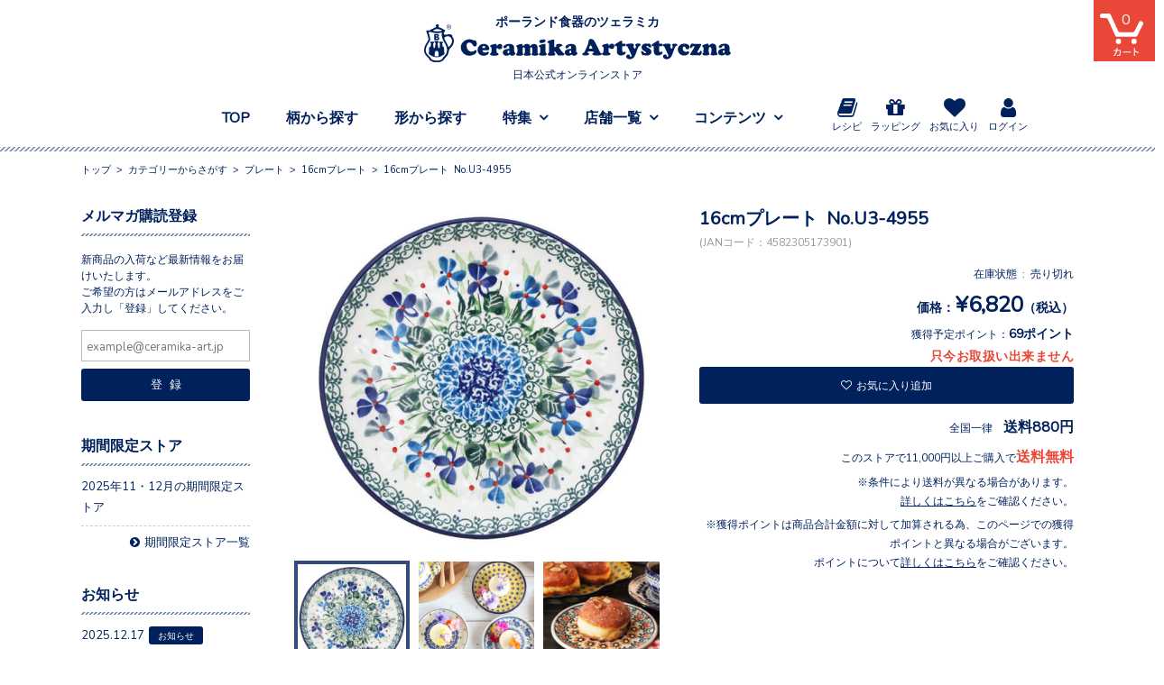

--- FILE ---
content_type: text/html; charset=UTF-8
request_url: https://ceramika-art.jp/item/plate/plate16/24243/
body_size: 21476
content:
<!DOCTYPE html><html lang="ja"><head><meta charset="UTF-8" /><meta name="viewport" content="width=1100, user-scalable=1"><meta name="format-detection" content="telephone=no" /><title>16cmプレート No.U3-4955 | ツェラミカ（ポーランド食器）の日本公式オンラインストア</title><meta name='robots' content='max-image-preview:large' /><style>img:is([sizes="auto" i], [sizes^="auto," i]) { contain-intrinsic-size: 3000px 1500px }</style><link rel='dns-prefetch' href='//stackpath.bootstrapcdn.com' /><link rel='stylesheet' id='wpfp-css' href='https://ceramika-art.jp/wp/wp-content/plugins/wp-favorite-posts/wpfp.css' type='text/css' /><link rel='stylesheet' id='sbi_styles-css' href='https://ceramika-art.jp/wp/wp-content/plugins/instagram-feed/css/sbi-styles.min.css?ver=6.10.0' type='text/css' media='all' /><link rel='stylesheet' id='wp-block-library-css' href='https://ceramika-art.jp/wp/wp-includes/css/dist/block-library/style.min.css?ver=6.8.3' type='text/css' media='all' /><style id='classic-theme-styles-inline-css' type='text/css'>/*! This file is auto-generated */
.wp-block-button__link{color:#fff;background-color:#32373c;border-radius:9999px;box-shadow:none;text-decoration:none;padding:calc(.667em + 2px) calc(1.333em + 2px);font-size:1.125em}.wp-block-file__button{background:#32373c;color:#fff;text-decoration:none}</style><style id='global-styles-inline-css' type='text/css'>:root{--wp--preset--aspect-ratio--square: 1;--wp--preset--aspect-ratio--4-3: 4/3;--wp--preset--aspect-ratio--3-4: 3/4;--wp--preset--aspect-ratio--3-2: 3/2;--wp--preset--aspect-ratio--2-3: 2/3;--wp--preset--aspect-ratio--16-9: 16/9;--wp--preset--aspect-ratio--9-16: 9/16;--wp--preset--color--black: #000000;--wp--preset--color--cyan-bluish-gray: #abb8c3;--wp--preset--color--white: #ffffff;--wp--preset--color--pale-pink: #f78da7;--wp--preset--color--vivid-red: #cf2e2e;--wp--preset--color--luminous-vivid-orange: #ff6900;--wp--preset--color--luminous-vivid-amber: #fcb900;--wp--preset--color--light-green-cyan: #7bdcb5;--wp--preset--color--vivid-green-cyan: #00d084;--wp--preset--color--pale-cyan-blue: #8ed1fc;--wp--preset--color--vivid-cyan-blue: #0693e3;--wp--preset--color--vivid-purple: #9b51e0;--wp--preset--gradient--vivid-cyan-blue-to-vivid-purple: linear-gradient(135deg,rgba(6,147,227,1) 0%,rgb(155,81,224) 100%);--wp--preset--gradient--light-green-cyan-to-vivid-green-cyan: linear-gradient(135deg,rgb(122,220,180) 0%,rgb(0,208,130) 100%);--wp--preset--gradient--luminous-vivid-amber-to-luminous-vivid-orange: linear-gradient(135deg,rgba(252,185,0,1) 0%,rgba(255,105,0,1) 100%);--wp--preset--gradient--luminous-vivid-orange-to-vivid-red: linear-gradient(135deg,rgba(255,105,0,1) 0%,rgb(207,46,46) 100%);--wp--preset--gradient--very-light-gray-to-cyan-bluish-gray: linear-gradient(135deg,rgb(238,238,238) 0%,rgb(169,184,195) 100%);--wp--preset--gradient--cool-to-warm-spectrum: linear-gradient(135deg,rgb(74,234,220) 0%,rgb(151,120,209) 20%,rgb(207,42,186) 40%,rgb(238,44,130) 60%,rgb(251,105,98) 80%,rgb(254,248,76) 100%);--wp--preset--gradient--blush-light-purple: linear-gradient(135deg,rgb(255,206,236) 0%,rgb(152,150,240) 100%);--wp--preset--gradient--blush-bordeaux: linear-gradient(135deg,rgb(254,205,165) 0%,rgb(254,45,45) 50%,rgb(107,0,62) 100%);--wp--preset--gradient--luminous-dusk: linear-gradient(135deg,rgb(255,203,112) 0%,rgb(199,81,192) 50%,rgb(65,88,208) 100%);--wp--preset--gradient--pale-ocean: linear-gradient(135deg,rgb(255,245,203) 0%,rgb(182,227,212) 50%,rgb(51,167,181) 100%);--wp--preset--gradient--electric-grass: linear-gradient(135deg,rgb(202,248,128) 0%,rgb(113,206,126) 100%);--wp--preset--gradient--midnight: linear-gradient(135deg,rgb(2,3,129) 0%,rgb(40,116,252) 100%);--wp--preset--font-size--small: 13px;--wp--preset--font-size--medium: 20px;--wp--preset--font-size--large: 36px;--wp--preset--font-size--x-large: 42px;--wp--preset--spacing--20: 0.44rem;--wp--preset--spacing--30: 0.67rem;--wp--preset--spacing--40: 1rem;--wp--preset--spacing--50: 1.5rem;--wp--preset--spacing--60: 2.25rem;--wp--preset--spacing--70: 3.38rem;--wp--preset--spacing--80: 5.06rem;--wp--preset--shadow--natural: 6px 6px 9px rgba(0, 0, 0, 0.2);--wp--preset--shadow--deep: 12px 12px 50px rgba(0, 0, 0, 0.4);--wp--preset--shadow--sharp: 6px 6px 0px rgba(0, 0, 0, 0.2);--wp--preset--shadow--outlined: 6px 6px 0px -3px rgba(255, 255, 255, 1), 6px 6px rgba(0, 0, 0, 1);--wp--preset--shadow--crisp: 6px 6px 0px rgba(0, 0, 0, 1);}:where(.is-layout-flex){gap: 0.5em;}:where(.is-layout-grid){gap: 0.5em;}body .is-layout-flex{display: flex;}.is-layout-flex{flex-wrap: wrap;align-items: center;}.is-layout-flex > :is(*, div){margin: 0;}body .is-layout-grid{display: grid;}.is-layout-grid > :is(*, div){margin: 0;}:where(.wp-block-columns.is-layout-flex){gap: 2em;}:where(.wp-block-columns.is-layout-grid){gap: 2em;}:where(.wp-block-post-template.is-layout-flex){gap: 1.25em;}:where(.wp-block-post-template.is-layout-grid){gap: 1.25em;}.has-black-color{color: var(--wp--preset--color--black) !important;}.has-cyan-bluish-gray-color{color: var(--wp--preset--color--cyan-bluish-gray) !important;}.has-white-color{color: var(--wp--preset--color--white) !important;}.has-pale-pink-color{color: var(--wp--preset--color--pale-pink) !important;}.has-vivid-red-color{color: var(--wp--preset--color--vivid-red) !important;}.has-luminous-vivid-orange-color{color: var(--wp--preset--color--luminous-vivid-orange) !important;}.has-luminous-vivid-amber-color{color: var(--wp--preset--color--luminous-vivid-amber) !important;}.has-light-green-cyan-color{color: var(--wp--preset--color--light-green-cyan) !important;}.has-vivid-green-cyan-color{color: var(--wp--preset--color--vivid-green-cyan) !important;}.has-pale-cyan-blue-color{color: var(--wp--preset--color--pale-cyan-blue) !important;}.has-vivid-cyan-blue-color{color: var(--wp--preset--color--vivid-cyan-blue) !important;}.has-vivid-purple-color{color: var(--wp--preset--color--vivid-purple) !important;}.has-black-background-color{background-color: var(--wp--preset--color--black) !important;}.has-cyan-bluish-gray-background-color{background-color: var(--wp--preset--color--cyan-bluish-gray) !important;}.has-white-background-color{background-color: var(--wp--preset--color--white) !important;}.has-pale-pink-background-color{background-color: var(--wp--preset--color--pale-pink) !important;}.has-vivid-red-background-color{background-color: var(--wp--preset--color--vivid-red) !important;}.has-luminous-vivid-orange-background-color{background-color: var(--wp--preset--color--luminous-vivid-orange) !important;}.has-luminous-vivid-amber-background-color{background-color: var(--wp--preset--color--luminous-vivid-amber) !important;}.has-light-green-cyan-background-color{background-color: var(--wp--preset--color--light-green-cyan) !important;}.has-vivid-green-cyan-background-color{background-color: var(--wp--preset--color--vivid-green-cyan) !important;}.has-pale-cyan-blue-background-color{background-color: var(--wp--preset--color--pale-cyan-blue) !important;}.has-vivid-cyan-blue-background-color{background-color: var(--wp--preset--color--vivid-cyan-blue) !important;}.has-vivid-purple-background-color{background-color: var(--wp--preset--color--vivid-purple) !important;}.has-black-border-color{border-color: var(--wp--preset--color--black) !important;}.has-cyan-bluish-gray-border-color{border-color: var(--wp--preset--color--cyan-bluish-gray) !important;}.has-white-border-color{border-color: var(--wp--preset--color--white) !important;}.has-pale-pink-border-color{border-color: var(--wp--preset--color--pale-pink) !important;}.has-vivid-red-border-color{border-color: var(--wp--preset--color--vivid-red) !important;}.has-luminous-vivid-orange-border-color{border-color: var(--wp--preset--color--luminous-vivid-orange) !important;}.has-luminous-vivid-amber-border-color{border-color: var(--wp--preset--color--luminous-vivid-amber) !important;}.has-light-green-cyan-border-color{border-color: var(--wp--preset--color--light-green-cyan) !important;}.has-vivid-green-cyan-border-color{border-color: var(--wp--preset--color--vivid-green-cyan) !important;}.has-pale-cyan-blue-border-color{border-color: var(--wp--preset--color--pale-cyan-blue) !important;}.has-vivid-cyan-blue-border-color{border-color: var(--wp--preset--color--vivid-cyan-blue) !important;}.has-vivid-purple-border-color{border-color: var(--wp--preset--color--vivid-purple) !important;}.has-vivid-cyan-blue-to-vivid-purple-gradient-background{background: var(--wp--preset--gradient--vivid-cyan-blue-to-vivid-purple) !important;}.has-light-green-cyan-to-vivid-green-cyan-gradient-background{background: var(--wp--preset--gradient--light-green-cyan-to-vivid-green-cyan) !important;}.has-luminous-vivid-amber-to-luminous-vivid-orange-gradient-background{background: var(--wp--preset--gradient--luminous-vivid-amber-to-luminous-vivid-orange) !important;}.has-luminous-vivid-orange-to-vivid-red-gradient-background{background: var(--wp--preset--gradient--luminous-vivid-orange-to-vivid-red) !important;}.has-very-light-gray-to-cyan-bluish-gray-gradient-background{background: var(--wp--preset--gradient--very-light-gray-to-cyan-bluish-gray) !important;}.has-cool-to-warm-spectrum-gradient-background{background: var(--wp--preset--gradient--cool-to-warm-spectrum) !important;}.has-blush-light-purple-gradient-background{background: var(--wp--preset--gradient--blush-light-purple) !important;}.has-blush-bordeaux-gradient-background{background: var(--wp--preset--gradient--blush-bordeaux) !important;}.has-luminous-dusk-gradient-background{background: var(--wp--preset--gradient--luminous-dusk) !important;}.has-pale-ocean-gradient-background{background: var(--wp--preset--gradient--pale-ocean) !important;}.has-electric-grass-gradient-background{background: var(--wp--preset--gradient--electric-grass) !important;}.has-midnight-gradient-background{background: var(--wp--preset--gradient--midnight) !important;}.has-small-font-size{font-size: var(--wp--preset--font-size--small) !important;}.has-medium-font-size{font-size: var(--wp--preset--font-size--medium) !important;}.has-large-font-size{font-size: var(--wp--preset--font-size--large) !important;}.has-x-large-font-size{font-size: var(--wp--preset--font-size--x-large) !important;}
:where(.wp-block-post-template.is-layout-flex){gap: 1.25em;}:where(.wp-block-post-template.is-layout-grid){gap: 1.25em;}
:where(.wp-block-columns.is-layout-flex){gap: 2em;}:where(.wp-block-columns.is-layout-grid){gap: 2em;}
:root :where(.wp-block-pullquote){font-size: 1.5em;line-height: 1.6;}</style><link rel='stylesheet' id='contact-form-7-css' href='https://ceramika-art.jp/wp/wp-content/plugins/contact-form-7/includes/css/styles.css?ver=6.1.4' type='text/css' media='all' /><link rel='stylesheet' id='contact-form-7-confirm-css' href='https://ceramika-art.jp/wp/wp-content/plugins/contact-form-7-add-confirm/includes/css/styles.css?ver=5.1' type='text/css' media='all' /><link rel='stylesheet' id='wc-basic-style-css' href='https://ceramika-art.jp/wp/wp-content/themes/ceramika/style.css?ver=1.0' type='text/css' media='all' /><link rel='stylesheet' id='font-awesome-css' href='//stackpath.bootstrapcdn.com/font-awesome/4.7.0/css/font-awesome.min.css?ver=5.6.1' type='text/css' media='all' /><link rel='stylesheet' id='usces_default_css-css' href='https://ceramika-art.jp/wp/wp-content/plugins/usc-e-shop/css/usces_default.css?ver=2.11.27.2601211' type='text/css' media='all' /><link rel='stylesheet' id='dashicons-css' href='https://ceramika-art.jp/wp/wp-includes/css/dashicons.min.css?ver=6.8.3' type='text/css' media='all' /><link rel='stylesheet' id='theme_cart_css-css' href='https://ceramika-art.jp/wp/wp-content/themes/ceramika/usces_cart.css?ver=2.11.27.2601211' type='text/css' media='all' /> <script type="text/javascript" src="https://ceramika-art.jp/wp/wp-includes/js/jquery/jquery.min.js?ver=3.7.1" id="jquery-core-js"></script> <script type="text/javascript" src="https://ceramika-art.jp/wp/wp-includes/js/jquery/jquery-migrate.min.js?ver=3.4.1" id="jquery-migrate-js"></script> <script type="text/javascript" src="https://ceramika-art.jp/wp/wp-content/themes/ceramika/js/front-customized.js?ver=1.0" id="wc-basic-js-js"></script> <script type="text/javascript" src="https://ceramika-art.jp/wp/wp-content/plugins/wp-favorite-posts/script.js?ver=1.6.8" id="wp-favorite-posts-js"></script> <link rel="https://api.w.org/" href="https://ceramika-art.jp/wp-json/" /><link rel="alternate" title="JSON" type="application/json" href="https://ceramika-art.jp/wp-json/wp/v2/posts/24243" /><link rel="canonical" href="https://ceramika-art.jp/item/plate/plate16/24243/" /><link rel="alternate" title="oEmbed (JSON)" type="application/json+oembed" href="https://ceramika-art.jp/wp-json/oembed/1.0/embed?url=https%3A%2F%2Fceramika-art.jp%2Fitem%2Fplate%2Fplate16%2F24243%2F" /><link rel="alternate" title="oEmbed (XML)" type="text/xml+oembed" href="https://ceramika-art.jp/wp-json/oembed/1.0/embed?url=https%3A%2F%2Fceramika-art.jp%2Fitem%2Fplate%2Fplate16%2F24243%2F&#038;format=xml" /><meta property="og:title" content="16cmプレート No.U3-4955"><meta property="og:type" content="product"><meta property="og:description" content="16cmプレート No.U3-4955"><meta property="og:url" content="https://ceramika-art.jp/item/plate/plate16/24243/"><meta property="og:image" content="https://ceramika-art.jp/wp/wp-content/uploads/2021/06/16cmplateU3-4955-600x600.jpg"><meta property="og:site_name" content="ツェラミカ（ポーランド食器）の日本公式オンラインストア"> <script type="application/ld+json">{"@context":"https:\/\/schema.org\/","@type":"Product","name":"16cm\u30d7\u30ec\u30fc\u30c8 No.U3-4955","image":"https:\/\/ceramika-art.jp\/wp\/wp-content\/uploads\/2021\/06\/16cmplateU3-4955.jpg","description":null,"productID":"4582305173901","offers":{"@type":"Offer","sku":"4582305173901-4582305173901","priceCurrency":"JPY","price":6820,"availability":"https:\/\/schema.org\/SoldOut"}}</script> 
  <script async src="https://www.googletagmanager.com/gtag/js?id=G-WL9NDTDDH0"></script> <script>window.dataLayer = window.dataLayer || [];
				function gtag(){dataLayer.push(arguments);}
				gtag('js', new Date());

				gtag('config', 'G-WL9NDTDDH0');</script>  <script>gtag('event', 'view_item', {"currency":"JPY","items":[{"item_id":"4582305173901","item_name":"16cm\u30d7\u30ec\u30fc\u30c8 No.U3-4955","currency":"JPY","discount":0,"item_category":"16cm\u30d7\u30ec\u30fc\u30c8","item_variant":"4582305173901","price":6820}],"value":6820});</script> <meta property="og:title" content="16cmプレート No.U3-4955" /><meta property="og:description" content="本場ポーランドの美しい食器　北欧とは違った魅力！　" /><meta property="og:type" content="article" /><meta property="og:url" content="https://ceramika-art.jp/item/plate/plate16/24243/" /><meta property="og:image" content="https://ceramika-art.jp/wp/wp-content/uploads/2021/06/16cmplateU3-4955.jpg" /><meta property="og:site_name" content="ツェラミカ（ポーランド食器）の日本公式オンラインストア" /><meta name="twitter:card" content="summary_large_image" /><meta name="twitter:site" content="ceramikaArt" /><meta property="og:locale" content="ja_JP" /><meta property="fb:app_id" content="275675399854674"><style type="text/css" id="wp-custom-css">/*ffw-inline-css*/#fax_row,#memberinfo #fax_row,.fax-row{display:none;}</style><link rel="stylesheet" href="https://ceramika-art.jp/wp/wp-content/themes/ceramika/common/lib/jquery.fancybox.min.css"><link rel="stylesheet" href="https://ceramika-art.jp/wp/wp-content/themes/ceramika/common/css/style.css??2024082245338"><link rel="stylesheet" href="https://ceramika-art.jp/wp/wp-content/themes/ceramika/common/css/style_pc.css??2024082245338"><link rel="stylesheet" href="https://ceramika-art.jp/wp/wp-content/themes/ceramika/style_pc.css??2024082245336"> <script src="https://snapwidget.com/js/snapwidget.js"></script> <link rel="shortcut icon" href="https://ceramika-art.jp/wp/wp-content/themes/ceramika/common/img/favicon.ico" type="image/x-icon"><link rel="apple-touch-icon" href="https://ceramika-art.jp/wp/wp-content/themes/ceramika/common/img/apple-touch-icon.png"></head><body class="wp-singular post-template-default single single-post postid-24243 single-format-standard wp-theme-ceramika"><header id="header" class="js-isScroll"><div class="header-inner"><h1 class="header-logo"><a href="https://ceramika-art.jp/"><span class="logo-title-top">ポーランド食器のツェラミカ</span><noscript><img src="https://ceramika-art.jp/wp/wp-content/themes/ceramika/common/img/logo.svg" width="340" height="42" alt="ポーランド食器 「ツェラミカ アルティスティチナ」  正規直営店 公式オンラインストア"></noscript><img class="lazyload" src='data:image/svg+xml,%3Csvg%20xmlns=%22http://www.w3.org/2000/svg%22%20viewBox=%220%200%20340%2042%22%3E%3C/svg%3E' data-src="https://ceramika-art.jp/wp/wp-content/themes/ceramika/common/img/logo.svg" width="340" height="42" alt="ポーランド食器 「ツェラミカ アルティスティチナ」  正規直営店 公式オンラインストア"><span class="logo-title-bottom">日本公式オンラインストア</span></a></h1><div class="slide_nav"><nav id="nav-global"><ul class="nav-global_primary-list"><li><a href="https://ceramika-art.jp/">TOP</a></li><li><a href="https://ceramika-art.jp/search-gara/">柄から探す</a></li><li><a href="https://ceramika-art.jp/search-kata/">形から探す</a></li><li class="nav-global_mega-menu psr"> <a class="disabled" href="" ontouchstart="">特集</a><div class="nav-global_secondary feature"><div class="feature-inner"><ul class="nav-global_secondary_menu-list"><li><a href="https://ceramika-art.jp/item/wakeari/">訳あり品</a></li><li><a href="https://ceramika-art.jp/info/">お知らせ</a></li><li><a href="https://ceramika-art.jp/item/itemnew/">新着アイテム</a></li><li><a href="https://ceramika-art.jp/item/restock/">再入荷アイテム</a></li><li><a href="https://ceramika-art.jp/pickup/">ピックアップ</a></li><li><a href="https://ceramika-art.jp/scenery/">ツェラミカのある風景</a></li><li><a href="https://ceramika-art.jp/konnichiwa/">こんにちは食卓</a></li></ul><section class="nav-global_secondary_section pickup"><h2 class="pc">ピックアップ</h2><ul><li><a href="https://ceramika-art.jp/itemnew/"><div class="img"><img width="700" height="363" src="https://ceramika-art.jp/wp/wp-content/uploads/2025/11/bn_magfes.jpg" class="attachment-700x700 size-700x700 wp-post-image" alt="" decoding="async" fetchpriority="high" srcset="https://ceramika-art.jp/wp/wp-content/uploads/2025/11/bn_magfes.jpg 1120w, https://ceramika-art.jp/wp/wp-content/uploads/2025/11/bn_magfes-600x311.jpg 600w, https://ceramika-art.jp/wp/wp-content/uploads/2025/11/bn_magfes-1024x530.jpg 1024w, https://ceramika-art.jp/wp/wp-content/uploads/2025/11/bn_magfes-768x398.jpg 768w" sizes="(max-width: 700px) 100vw, 700px" /></div><h3>マグフェス！</h3> </a></li><li><a href="https://ceramika-art.jp/itemnew/"><div class="img"><noscript><img width="700" height="363" src="https://ceramika-art.jp/wp/wp-content/uploads/2025/10/bn_unikat-1.jpg" class="attachment-700x700 size-700x700 wp-post-image" alt="" decoding="async" srcset="https://ceramika-art.jp/wp/wp-content/uploads/2025/10/bn_unikat-1.jpg 1120w, https://ceramika-art.jp/wp/wp-content/uploads/2025/10/bn_unikat-1-600x311.jpg 600w, https://ceramika-art.jp/wp/wp-content/uploads/2025/10/bn_unikat-1-1024x530.jpg 1024w, https://ceramika-art.jp/wp/wp-content/uploads/2025/10/bn_unikat-1-768x398.jpg 768w" sizes="(max-width: 700px) 100vw, 700px" /></noscript><img width="700" height="363" src='data:image/svg+xml,%3Csvg%20xmlns=%22http://www.w3.org/2000/svg%22%20viewBox=%220%200%20700%20363%22%3E%3C/svg%3E' data-src="https://ceramika-art.jp/wp/wp-content/uploads/2025/10/bn_unikat-1.jpg" class="lazyload attachment-700x700 size-700x700 wp-post-image" alt="" decoding="async" data-srcset="https://ceramika-art.jp/wp/wp-content/uploads/2025/10/bn_unikat-1.jpg 1120w, https://ceramika-art.jp/wp/wp-content/uploads/2025/10/bn_unikat-1-600x311.jpg 600w, https://ceramika-art.jp/wp/wp-content/uploads/2025/10/bn_unikat-1-1024x530.jpg 1024w, https://ceramika-art.jp/wp/wp-content/uploads/2025/10/bn_unikat-1-768x398.jpg 768w" data-sizes="(max-width: 700px) 100vw, 700px" /></div><h3>ユニカット手帖　Vol.3</h3> </a></li><li><a href="https://ceramika-art.jp/itemnew/"><div class="img"><noscript><img width="700" height="363" src="https://ceramika-art.jp/wp/wp-content/uploads/2025/10/bn_popkids-1.jpg" class="attachment-700x700 size-700x700 wp-post-image" alt="" decoding="async" srcset="https://ceramika-art.jp/wp/wp-content/uploads/2025/10/bn_popkids-1.jpg 1120w, https://ceramika-art.jp/wp/wp-content/uploads/2025/10/bn_popkids-1-600x311.jpg 600w, https://ceramika-art.jp/wp/wp-content/uploads/2025/10/bn_popkids-1-1024x530.jpg 1024w, https://ceramika-art.jp/wp/wp-content/uploads/2025/10/bn_popkids-1-768x398.jpg 768w" sizes="(max-width: 700px) 100vw, 700px" /></noscript><img width="700" height="363" src='data:image/svg+xml,%3Csvg%20xmlns=%22http://www.w3.org/2000/svg%22%20viewBox=%220%200%20700%20363%22%3E%3C/svg%3E' data-src="https://ceramika-art.jp/wp/wp-content/uploads/2025/10/bn_popkids-1.jpg" class="lazyload attachment-700x700 size-700x700 wp-post-image" alt="" decoding="async" data-srcset="https://ceramika-art.jp/wp/wp-content/uploads/2025/10/bn_popkids-1.jpg 1120w, https://ceramika-art.jp/wp/wp-content/uploads/2025/10/bn_popkids-1-600x311.jpg 600w, https://ceramika-art.jp/wp/wp-content/uploads/2025/10/bn_popkids-1-1024x530.jpg 1024w, https://ceramika-art.jp/wp/wp-content/uploads/2025/10/bn_popkids-1-768x398.jpg 768w" data-sizes="(max-width: 700px) 100vw, 700px" /></div><h3>POP KIDS STYLE</h3> </a></li><li><a href="https://ceramika-art.jp/itemnew/"><div class="img"><noscript><img width="700" height="363" src="https://ceramika-art.jp/wp/wp-content/uploads/2025/08/bn_toukiiti2-1.jpg" class="attachment-700x700 size-700x700 wp-post-image" alt="" decoding="async" srcset="https://ceramika-art.jp/wp/wp-content/uploads/2025/08/bn_toukiiti2-1.jpg 1120w, https://ceramika-art.jp/wp/wp-content/uploads/2025/08/bn_toukiiti2-1-600x311.jpg 600w, https://ceramika-art.jp/wp/wp-content/uploads/2025/08/bn_toukiiti2-1-1024x530.jpg 1024w, https://ceramika-art.jp/wp/wp-content/uploads/2025/08/bn_toukiiti2-1-768x398.jpg 768w" sizes="(max-width: 700px) 100vw, 700px" /></noscript><img width="700" height="363" src='data:image/svg+xml,%3Csvg%20xmlns=%22http://www.w3.org/2000/svg%22%20viewBox=%220%200%20700%20363%22%3E%3C/svg%3E' data-src="https://ceramika-art.jp/wp/wp-content/uploads/2025/08/bn_toukiiti2-1.jpg" class="lazyload attachment-700x700 size-700x700 wp-post-image" alt="" decoding="async" data-srcset="https://ceramika-art.jp/wp/wp-content/uploads/2025/08/bn_toukiiti2-1.jpg 1120w, https://ceramika-art.jp/wp/wp-content/uploads/2025/08/bn_toukiiti2-1-600x311.jpg 600w, https://ceramika-art.jp/wp/wp-content/uploads/2025/08/bn_toukiiti2-1-1024x530.jpg 1024w, https://ceramika-art.jp/wp/wp-content/uploads/2025/08/bn_toukiiti2-1-768x398.jpg 768w" data-sizes="(max-width: 700px) 100vw, 700px" /></div><h3>Ceramika陶器市2025第2弾！</h3> </a></li></ul><div class="btn-type01 tac mas sp"><a href="https://ceramika-art.jp/pickup/">ピックアップをもっと見る</a></div></section></div></div></li><li class="nav-global_mega-menu psr"> <a class="disabled" href="" ontouchstart="">店舗一覧</a><div class="nav-global_secondary shop"><ul class="nav-global_secondary_menu-list"><li><a href="https://ceramika-art.jp/info/limited-store/">期間限定ストア</a></li><li><a href="https://ceramika-art.jp/about-shop/stores/">直営店舗</a></li><li><a href="https://ceramika-art.jp/about-shop/stores/#jyousetsu">常設店舗</a></li><li><a href="https://ceramika-art.jp/about-shop/stores/#toriatsukai">お取り扱い店舗</a></li></ul></div></li><li class="nav-global_mega-menu psr"> <a class="disabled" href="" ontouchstart="">コンテンツ</a><div class="nav-global_secondary contents"><div class="contents-inner"><ul class="nav-global_secondary_menu-list"><li class="sp"><a href="https://ceramika-art.jp/">トップ</a></li><li><a href="https://ceramika-art.jp/first/">初めての方へ</a></li><li><a href="https://ceramika-art.jp/about-shop/">当社について</a></li><li><a href="https://ceramika-art.jp/gift/">ギフトラッピング</a></li><li><a href="https://ceramika-art.jp/recipe/">レシピ</a></li><li><a href="https://ceramika-art.jp/faq/">よくある質問</a></li><li><a href="https://ceramika-art.jp/contact/">お問い合わせ</a></li></ul><ul class="nav-global_secondary_menu-list"><li class="pc"><a href="https://ceramika-art.jp/usces-member/?usces_page=login" class="usces_login_a">ログイン</a></li><li class="pc"><a href="https://ceramika-art.jp/usces-member/?usces_page=newmember">新規会員登録</a></li><li><a href="https://ceramika-art.jp/favoritelist/">お気に入り</a></li><li><a href="https://ceramika-art.jp/guide">ショッピングガイド</a></li><li class="sp"><a href="https://ceramika-art.jp/outofprint/">過去の柄とアイテム</a></li><li class="fzs"><a href="https://ceramika-art.jp/privacypolicy/">プライバシーポリシー</a></li><li class="fzs"><a href="https://ceramika-art.jp/tokusyou/">特定商取引法に基づく表記</a></li></ul><ul class="nav-global_secondary_menu-sns"><li><a href="https://www.youtube.com/channel/UCXnhHl0pSwMmYlwMjt-l66w"><i class="fa fa-youtube"></i></a></li><li><a href="https://www.instagram.com/ceramikaart/"><i class="fa fa-instagram"></i></a></li><li><a href="https://twitter.com/ceramikaArt"><i class="fa fa-twitter"></i></a></li><li><a href="https://www.facebook.com/ceramika-artystyczna1950/"><i class="fa fa-facebook"></i></a></li><li><a href="https://jp.pinterest.com/ceramikaart/"><i class="fa fa-pinterest"></i></a></li></ul></div></div></li></ul><ul class="nav-global_sub-list"><li><a href="https://ceramika-art.jp/recipe/"><i class="fa fa-book "></i>レシピ</a></li><li><a href="https://ceramika-art.jp/gift/"><i class="fa fa-gift"></i>ラッピング</a></li><li><a href="https://ceramika-art.jp/favoritelist/"><i class="fa fa-heart"></i>お気に入り</a></li><li><a href="https://ceramika-art.jp/usces-member/?usces_page=login"><i class="fa fa-user"></i>ログイン</a></li></ul></nav><div class="btn-sp-menu sp"> <noscript><img class="open" src="https://ceramika-art.jp/wp/wp-content/themes/ceramika/common/img/btn_menu_open_white.svg" alt="menu"></noscript><img class="lazyload open" src='data:image/svg+xml,%3Csvg%20xmlns=%22http://www.w3.org/2000/svg%22%20viewBox=%220%200%20210%20140%22%3E%3C/svg%3E' data-src="https://ceramika-art.jp/wp/wp-content/themes/ceramika/common/img/btn_menu_open_white.svg" alt="menu"><noscript><img class="close" src="https://ceramika-art.jp/wp/wp-content/themes/ceramika/common/img/btn_menu_close.svg" alt="menu"></noscript><img class="lazyload close" src='data:image/svg+xml,%3Csvg%20xmlns=%22http://www.w3.org/2000/svg%22%20viewBox=%220%200%20210%20140%22%3E%3C/svg%3E' data-src="https://ceramika-art.jp/wp/wp-content/themes/ceramika/common/img/btn_menu_close.svg" alt="menu"></div></div></div><div class="shipping-info fixed_always sp">通常送料880円/11,000円以上のご注文は送料無料</div></header><div class="cart-btn"> <a href="https://ceramika-art.jp/usces-cart/"><div class="count"><span class="total-quant">0</span></div> <noscript><img src="https://ceramika-art.jp/wp/wp-content/themes/ceramika/common/img/img-cart.svg" alt=""></noscript><img class="lazyload" src='data:image/svg+xml,%3Csvg%20xmlns=%22http://www.w3.org/2000/svg%22%20viewBox=%220%200%20210%20140%22%3E%3C/svg%3E' data-src="https://ceramika-art.jp/wp/wp-content/themes/ceramika/common/img/img-cart.svg" alt=""> </a></div><div class="over"></div><div id="content-wrap"><div class="breadcrumbs"><div class="inner"><a href="https://ceramika-art.jp" class="home">トップ</a> &gt; <span property="itemListElement" typeof="ListItem"><a property="item" typeof="WebPage" title="Go to the カテゴリーからさがす category archives." href="https://ceramika-art.jp/item/" class="taxonomy category" ><span property="name">カテゴリーからさがす</span></a><meta property="position" content="2"></span> &gt; <span property="itemListElement" typeof="ListItem"><a property="item" typeof="WebPage" title="Go to the プレート category archives." href="https://ceramika-art.jp/item/plate/" class="taxonomy category" ><span property="name">プレート</span></a><meta property="position" content="3"></span> &gt; <span property="itemListElement" typeof="ListItem"><a property="item" typeof="WebPage" title="Go to the 16cmプレート category archives." href="https://ceramika-art.jp/item/plate/plate16/" class="taxonomy category" ><span property="name">16cmプレート</span></a><meta property="position" content="4"></span> &gt; <span class="post post-post current-item">16cmプレート No.U3-4955</span></div></div><div id="content" class="<br /> <b>Warning</b>:  Undefined variable $class in <b>/home/xb807091/ceramika-art.jp/public_html/wp/wp-content/themes/ceramika/header.php</b> on line <b>270</b><br /> "><div id="main" role="main"><article class="post-24243 post type-post status-publish format-standard has-post-thumbnail category-plate16 category-price3500-5500 category-no-u3-4955" id="post-24243"><div class="storycontent"><div id="itempage"><div id="img-box"><ul class="slider-product"><li data-thumb="https://ceramika-art.jp/wp/wp-content/uploads/2021/06/16cmplateU3-4955.jpg"> <a class="slider-product__img-wrap" href="https://ceramika-art.jp/wp/wp-content/uploads/2021/06/16cmplateU3-4955.jpg"><noscript><img width="60" height="60" src="https://ceramika-art.jp/wp/wp-content/uploads/2021/06/16cmplateU3-4955-600x600.jpg" class="attachment-60x60 size-60x60" alt="4582305173901" decoding="async" /></noscript><img width="60" height="60" src='data:image/svg+xml,%3Csvg%20xmlns=%22http://www.w3.org/2000/svg%22%20viewBox=%220%200%2060%2060%22%3E%3C/svg%3E' data-src="https://ceramika-art.jp/wp/wp-content/uploads/2021/06/16cmplateU3-4955-600x600.jpg" class="lazyload attachment-60x60 size-60x60" alt="4582305173901" decoding="async" /></a></li><li data-thumb="https://ceramika-art.jp/wp/wp-content/themes/ceramika/common/img/item/plate16/plate16cm1.jpg"><a href="https://ceramika-art.jp/wp/wp-content/themes/ceramika/common/img/item/plate16/plate16cm1.jpg"><noscript><img src="https://ceramika-art.jp/wp/wp-content/themes/ceramika/common/img/item/plate16/plate16cm1.jpg" alt="ケーキプレートとして。"></noscript><img class="lazyload" src='data:image/svg+xml,%3Csvg%20xmlns=%22http://www.w3.org/2000/svg%22%20viewBox=%220%200%20210%20140%22%3E%3C/svg%3E' data-src="https://ceramika-art.jp/wp/wp-content/themes/ceramika/common/img/item/plate16/plate16cm1.jpg" alt="ケーキプレートとして。"></a></li><li data-thumb="https://ceramika-art.jp/wp/wp-content/themes/ceramika/common/img/item/plate16/plate16cm2.jpg"><a href="https://ceramika-art.jp/wp/wp-content/themes/ceramika/common/img/item/plate16/plate16cm2.jpg"><noscript><img src="https://ceramika-art.jp/wp/wp-content/themes/ceramika/common/img/item/plate16/plate16cm2.jpg" alt="ポーランドの揚げドーナツ「ポンチキ」"></noscript><img class="lazyload" src='data:image/svg+xml,%3Csvg%20xmlns=%22http://www.w3.org/2000/svg%22%20viewBox=%220%200%20210%20140%22%3E%3C/svg%3E' data-src="https://ceramika-art.jp/wp/wp-content/themes/ceramika/common/img/item/plate16/plate16cm2.jpg" alt="ポーランドの揚げドーナツ「ポンチキ」"></a></li><li data-thumb="https://ceramika-art.jp/wp/wp-content/themes/ceramika/common/img/item/plate16/plate16cm3.jpg"><a href="https://ceramika-art.jp/wp/wp-content/themes/ceramika/common/img/item/plate16/plate16cm3.jpg"><noscript><img src="https://ceramika-art.jp/wp/wp-content/themes/ceramika/common/img/item/plate16/plate16cm3.jpg" alt="普段使いの取り皿として。"></noscript><img class="lazyload" src='data:image/svg+xml,%3Csvg%20xmlns=%22http://www.w3.org/2000/svg%22%20viewBox=%220%200%20210%20140%22%3E%3C/svg%3E' data-src="https://ceramika-art.jp/wp/wp-content/themes/ceramika/common/img/item/plate16/plate16cm3.jpg" alt="普段使いの取り皿として。"></a></li><li data-thumb="https://ceramika-art.jp/wp/wp-content/themes/ceramika/common/img/item/plate16/plate16cm4.jpg"><a href="https://ceramika-art.jp/wp/wp-content/themes/ceramika/common/img/item/plate16/plate16cm4.jpg"><noscript><img src="https://ceramika-art.jp/wp/wp-content/themes/ceramika/common/img/item/plate16/plate16cm4.jpg" alt="おやつの時間を楽しむための器。"></noscript><img class="lazyload" src='data:image/svg+xml,%3Csvg%20xmlns=%22http://www.w3.org/2000/svg%22%20viewBox=%220%200%20210%20140%22%3E%3C/svg%3E' data-src="https://ceramika-art.jp/wp/wp-content/themes/ceramika/common/img/item/plate16/plate16cm4.jpg" alt="おやつの時間を楽しむための器。"></a></li><li data-thumb="https://ceramika-art.jp/wp/wp-content/themes/ceramika/common/img/item/plate16/plate16cm5.jpg"><a href="https://ceramika-art.jp/wp/wp-content/themes/ceramika/common/img/item/plate16/plate16cm5.jpg"><noscript><img src="https://ceramika-art.jp/wp/wp-content/themes/ceramika/common/img/item/plate16/plate16cm5.jpg" alt="前菜やおつまみを乗せる小皿として。"></noscript><img class="lazyload" src='data:image/svg+xml,%3Csvg%20xmlns=%22http://www.w3.org/2000/svg%22%20viewBox=%220%200%20210%20140%22%3E%3C/svg%3E' data-src="https://ceramika-art.jp/wp/wp-content/themes/ceramika/common/img/item/plate16/plate16cm5.jpg" alt="前菜やおつまみを乗せる小皿として。"></a></li><li data-thumb="https://ceramika-art.jp/wp/wp-content/themes/ceramika/common/img/item/plate16/plate16cm6.jpg"><a href="https://ceramika-art.jp/wp/wp-content/themes/ceramika/common/img/item/plate16/plate16cm6.jpg"><noscript><img src="https://ceramika-art.jp/wp/wp-content/themes/ceramika/common/img/item/plate16/plate16cm6.jpg" alt="おうち飲みのおつまみプレートとして。"></noscript><img class="lazyload" src='data:image/svg+xml,%3Csvg%20xmlns=%22http://www.w3.org/2000/svg%22%20viewBox=%220%200%20210%20140%22%3E%3C/svg%3E' data-src="https://ceramika-art.jp/wp/wp-content/themes/ceramika/common/img/item/plate16/plate16cm6.jpg" alt="おうち飲みのおつまみプレートとして。"></a></li><li data-thumb="https://ceramika-art.jp/wp/wp-content/themes/ceramika/common/img/item/plate16/plate16cm7.jpg"><a href="https://ceramika-art.jp/wp/wp-content/themes/ceramika/common/img/item/plate16/plate16cm7.jpg"><noscript><img src="https://ceramika-art.jp/wp/wp-content/themes/ceramika/common/img/item/plate16/plate16cm7.jpg" alt="一杯のみたい日のお供に！"></noscript><img class="lazyload" src='data:image/svg+xml,%3Csvg%20xmlns=%22http://www.w3.org/2000/svg%22%20viewBox=%220%200%20210%20140%22%3E%3C/svg%3E' data-src="https://ceramika-art.jp/wp/wp-content/themes/ceramika/common/img/item/plate16/plate16cm7.jpg" alt="一杯のみたい日のお供に！"></a></li><li data-thumb="https://ceramika-art.jp/wp/wp-content/themes/ceramika/common/img/item/plate16/plate16cm8.jpg"><a href="https://ceramika-art.jp/wp/wp-content/themes/ceramika/common/img/item/plate16/plate16cm8.jpg"><noscript><img src="https://ceramika-art.jp/wp/wp-content/themes/ceramika/common/img/item/plate16/plate16cm8.jpg" alt="シンプルなおにぎりも可愛くなります。"></noscript><img class="lazyload" src='data:image/svg+xml,%3Csvg%20xmlns=%22http://www.w3.org/2000/svg%22%20viewBox=%220%200%20210%20140%22%3E%3C/svg%3E' data-src="https://ceramika-art.jp/wp/wp-content/themes/ceramika/common/img/item/plate16/plate16cm8.jpg" alt="シンプルなおにぎりも可愛くなります。"></a></li><li data-thumb="https://ceramika-art.jp/wp/wp-content/themes/ceramika/common/img/ceramika-stamp01.jpg"><a href="https://ceramika-art.jp/wp/wp-content/themes/ceramika/common/img/ceramika-stamp01.jpg"><noscript><img src="https://ceramika-art.jp/wp/wp-content/themes/ceramika/common/img/ceramika-stamp01.jpg" alt="ひとつひとつスタンプで絵付けしています。"></noscript><img class="lazyload" src='data:image/svg+xml,%3Csvg%20xmlns=%22http://www.w3.org/2000/svg%22%20viewBox=%220%200%20210%20140%22%3E%3C/svg%3E' data-src="https://ceramika-art.jp/wp/wp-content/themes/ceramika/common/img/ceramika-stamp01.jpg" alt="ひとつひとつスタンプで絵付けしています。"></a></li><li data-thumb="https://ceramika-art.jp/wp/wp-content/themes/ceramika/common/img/ceramika-stamp02.jpg"><a href="https://ceramika-art.jp/wp/wp-content/themes/ceramika/common/img/ceramika-stamp02.jpg"><noscript><img src="https://ceramika-art.jp/wp/wp-content/themes/ceramika/common/img/ceramika-stamp02.jpg" alt="スポンジの柔らかさにより色の濃淡がつきます。"></noscript><img class="lazyload" src='data:image/svg+xml,%3Csvg%20xmlns=%22http://www.w3.org/2000/svg%22%20viewBox=%220%200%20210%20140%22%3E%3C/svg%3E' data-src="https://ceramika-art.jp/wp/wp-content/themes/ceramika/common/img/ceramika-stamp02.jpg" alt="スポンジの柔らかさにより色の濃淡がつきます。"></a></li></ul></div><div class="detail-box"><h1 class="item-name">16cmプレート No.U3-4955</h1><div class="itemcode">(JANコード：4582305173901)</div><div class="item_price"><div class="zaikostatus">在庫状態 : 売り切れ</div><div class="field_price"> <span class="price">価格：</span>¥6,820<em class="tax">（税込）</em></div></div><div class="pointget">獲得予定ポイント：<span>69ポイント</span></div><div id="btn-cart" class="item-info"><form action="https://ceramika-art.jp/usces-cart/" method="post"><div class="skuform"><div class="itemsoldout">只今お取扱い出来ません</div><div class="error_message"></div></div></form><div class="favorit"><span class='wpfp-span'><noscript><img src='https://ceramika-art.jp/wp/wp-content/plugins/wp-favorite-posts/img/loading.gif' alt='Loading' title='Loading' class='wpfp-hide wpfp-img' /></noscript><img src='data:image/svg+xml,%3Csvg%20xmlns=%22http://www.w3.org/2000/svg%22%20viewBox=%220%200%20210%20140%22%3E%3C/svg%3E' data-src='https://ceramika-art.jp/wp/wp-content/plugins/wp-favorite-posts/img/loading.gif' alt='Loading' title='Loading' class='lazyload wpfp-hide wpfp-img' /><a class='wpfp-link' href='?wpfpaction=add&amp;postid=24243' title='お気に入り追加' rel='nofollow'>お気に入り追加</a></span></div><div class="item-option-description"><p class="souryou">全国一律　<span>送料880円</span></p><p class="souryou_muryou">このストアで11,000円以上ご購入で<span>送料無料</span></p><p class="annotation">条件により送料が異なる場合があります。<br><a href="https://ceramika-art.jp/guide/">詳しくはこちら</a>をご確認ください。</p><p class="annotation">獲得ポイントは商品合計金額に対して加算される為、このページでの獲得ポイントと異なる場合がございます。<br>ポイントについて<a href="https://ceramika-art.jp/guide/#point">詳しくはこちら</a>をご確認ください。</p></div></div></div><h2></h2><div class="item-description"><p>ポーランド食器、ツェラミカ アルティスティチナの、16cm　プレート　</p><p>ケーキプレートとしておすすめなのが16cmプレート！</p><p>カラフルな柄にケーキとの相性が抜群。ふたつが合わさって素敵なティータイムが始まります。<br /> さらに、取り皿としてや12cmボウルの受け皿としても役に立ちます。マグカップのソーサー代わりとしてもお使いいただけます。ギフトにも最適です。</p><p>関連キーワード：ツェラミカ,セラミカ,ポーリッシュポタリー,洋食器,食器,陶器,皿,北欧,東欧,北欧雑貨,カフェ,食器 詰め合わせ,食器セット ケーキ皿　小皿 お子様 子供 キッズ 誕生日 ギフト 贈り物 お祝い 内祝い 引き出物 新生活,おしゃれ,スイーツ,丸い</p><table class="shipping_table" border="0" cellpadding="5" cellspacing="1"><tbody><tr><th>サイズ</th><td>約W16×H2×D16cm</td></tr><tr><th>重量</th><td>約300g</td></tr><tr><th>生産国</th><td>ポーランド ボレスワヴィエツ</td></tr><tr><th>材質</th><td>陶器</td></tr></tbody></table></div><section class="sec_related_item"><h3 class="ttl-type01">同じアイテムの商品<a class="fa fa-chevron-circle-right fa-left pc" href="https://ceramika-art.jp/item/plate/plate16/">同じアイテムの商品一覧</a></h3><ul class="page_bottom_item"><li><div class="thumimg"><a href="https://ceramika-art.jp/item/plate/plate16/2989/"><noscript><img width="150" height="150" src="https://ceramika-art.jp/wp/wp-content/uploads/2018/06/4582305304145.jpg" class="attachment-150x150 size-150x150" alt="4582305304145" decoding="async" /></noscript><img width="150" height="150" src='data:image/svg+xml,%3Csvg%20xmlns=%22http://www.w3.org/2000/svg%22%20viewBox=%220%200%20150%20150%22%3E%3C/svg%3E' data-src="https://ceramika-art.jp/wp/wp-content/uploads/2018/06/4582305304145.jpg" class="lazyload attachment-150x150 size-150x150" alt="4582305304145" decoding="async" /></a></div><div class="thumtitle"><a href="https://ceramika-art.jp/item/plate/plate16/2989/" rel="bookmark">16cmプレート No.377Y<span class="price">¥4,400<em class="tax">（税込）</em></span></a></div></li><li><div class="thumimg"><a href="https://ceramika-art.jp/item/plate/plate16/40447/"><noscript><img width="150" height="150" src="https://ceramika-art.jp/wp/wp-content/uploads/2025/03/16cmplateU3-5162.jpg" class="attachment-150x150 size-150x150" alt="4582305189452" decoding="async" /></noscript><img width="150" height="150" src='data:image/svg+xml,%3Csvg%20xmlns=%22http://www.w3.org/2000/svg%22%20viewBox=%220%200%20150%20150%22%3E%3C/svg%3E' data-src="https://ceramika-art.jp/wp/wp-content/uploads/2025/03/16cmplateU3-5162.jpg" class="lazyload attachment-150x150 size-150x150" alt="4582305189452" decoding="async" /></a></div><div class="thumtitle"><a href="https://ceramika-art.jp/item/plate/plate16/40447/" rel="bookmark">16cmプレート No.U3-5162<span class="price">¥5,060<em class="tax">（税込）</em></span></a></div></li><li><div class="thumimg"><a href="https://ceramika-art.jp/item/plate/plate16/3084/"><noscript><img width="150" height="150" src="https://ceramika-art.jp/wp/wp-content/uploads/2018/06/4582305313239.jpg" class="attachment-150x150 size-150x150" alt="4582305313239" decoding="async" /></noscript><img width="150" height="150" src='data:image/svg+xml,%3Csvg%20xmlns=%22http://www.w3.org/2000/svg%22%20viewBox=%220%200%20150%20150%22%3E%3C/svg%3E' data-src="https://ceramika-art.jp/wp/wp-content/uploads/2018/06/4582305313239.jpg" class="lazyload attachment-150x150 size-150x150" alt="4582305313239" decoding="async" /></a></div><div class="thumtitle"><a href="https://ceramika-art.jp/item/plate/plate16/3084/" rel="bookmark">16cmプレート No.2225X<span class="price">¥4,400<em class="tax">（税込）</em></span></a></div></li><li><div class="thumimg"><a href="https://ceramika-art.jp/item/plate/plate16/3157/"><noscript><img width="150" height="150" src="https://ceramika-art.jp/wp/wp-content/uploads/2018/06/16cmplate2352X-600x600.jpg" class="attachment-150x150 size-150x150" alt="4582305315202" decoding="async" /></noscript><img width="150" height="150" src='data:image/svg+xml,%3Csvg%20xmlns=%22http://www.w3.org/2000/svg%22%20viewBox=%220%200%20150%20150%22%3E%3C/svg%3E' data-src="https://ceramika-art.jp/wp/wp-content/uploads/2018/06/16cmplate2352X-600x600.jpg" class="lazyload attachment-150x150 size-150x150" alt="4582305315202" decoding="async" /></a></div><div class="thumtitle"><a href="https://ceramika-art.jp/item/plate/plate16/3157/" rel="bookmark">16cmプレート No.2352X<span class="price">¥4,400<em class="tax">（税込）</em></span></a></div></li><li><div class="thumimg"><a href="https://ceramika-art.jp/item/plate/plate16/44926/"><noscript><img width="150" height="150" src="https://ceramika-art.jp/wp/wp-content/uploads/2025/10/16cmplateU3-5166.jpg" class="attachment-150x150 size-150x150" alt="4582305192599" decoding="async" /></noscript><img width="150" height="150" src='data:image/svg+xml,%3Csvg%20xmlns=%22http://www.w3.org/2000/svg%22%20viewBox=%220%200%20150%20150%22%3E%3C/svg%3E' data-src="https://ceramika-art.jp/wp/wp-content/uploads/2025/10/16cmplateU3-5166.jpg" class="lazyload attachment-150x150 size-150x150" alt="4582305192599" decoding="async" /></a></div><div class="thumtitle"><a href="https://ceramika-art.jp/item/plate/plate16/44926/" rel="bookmark">16cmプレート No.U3-5166<span class="price">¥5,060<em class="tax">（税込）</em></span></a></div></li><li><div class="thumimg"><a href="https://ceramika-art.jp/item/plate/plate16/3136/"><noscript><img width="150" height="150" src="https://ceramika-art.jp/wp/wp-content/uploads/2018/06/4582305314960.jpg" class="attachment-150x150 size-150x150" alt="4582305314960" decoding="async" /></noscript><img width="150" height="150" src='data:image/svg+xml,%3Csvg%20xmlns=%22http://www.w3.org/2000/svg%22%20viewBox=%220%200%20150%20150%22%3E%3C/svg%3E' data-src="https://ceramika-art.jp/wp/wp-content/uploads/2018/06/4582305314960.jpg" class="lazyload attachment-150x150 size-150x150" alt="4582305314960" decoding="async" /></a></div><div class="thumtitle"><a href="https://ceramika-art.jp/item/plate/plate16/3136/" rel="bookmark">16cmプレート No.2355X<span class="price">¥4,400<em class="tax">（税込）</em></span></a></div></li></ul><p class="sp"><a class="fa fa-chevron-circle-right fa-left more" href="https://ceramika-art.jp/item/plate/plate16/">同じアイテムの商品一覧</a></p></section><aside class="page_bottom"><div class="section pickup-box"><p class="ttl-type01">ピックアップ<a class="fa fa-chevron-circle-right fa-left pc" href="https://ceramika-art.jp/pickup/">ピックアップ一覧</a></p><div class="column-set"><div class="column1-2"> <a href="https://ceramika-art.jp/itemnew/"><div class="tac"> <noscript><img width="700" height="363" src="https://ceramika-art.jp/wp/wp-content/uploads/2025/11/bn_magfes.jpg" class="attachment-700x700 size-700x700 wp-post-image" alt="" decoding="async" srcset="https://ceramika-art.jp/wp/wp-content/uploads/2025/11/bn_magfes.jpg 1120w, https://ceramika-art.jp/wp/wp-content/uploads/2025/11/bn_magfes-600x311.jpg 600w, https://ceramika-art.jp/wp/wp-content/uploads/2025/11/bn_magfes-1024x530.jpg 1024w, https://ceramika-art.jp/wp/wp-content/uploads/2025/11/bn_magfes-768x398.jpg 768w" sizes="(max-width: 700px) 100vw, 700px" /></noscript><img width="700" height="363" src='data:image/svg+xml,%3Csvg%20xmlns=%22http://www.w3.org/2000/svg%22%20viewBox=%220%200%20700%20363%22%3E%3C/svg%3E' data-src="https://ceramika-art.jp/wp/wp-content/uploads/2025/11/bn_magfes.jpg" class="lazyload attachment-700x700 size-700x700 wp-post-image" alt="" decoding="async" data-srcset="https://ceramika-art.jp/wp/wp-content/uploads/2025/11/bn_magfes.jpg 1120w, https://ceramika-art.jp/wp/wp-content/uploads/2025/11/bn_magfes-600x311.jpg 600w, https://ceramika-art.jp/wp/wp-content/uploads/2025/11/bn_magfes-1024x530.jpg 1024w, https://ceramika-art.jp/wp/wp-content/uploads/2025/11/bn_magfes-768x398.jpg 768w" data-sizes="(max-width: 700px) 100vw, 700px" /></div><div class="text"><h3 class="ttl">マグフェス！</h3></div> </a></div><div class="column1-2"> <a href="https://ceramika-art.jp/itemnew/"><div class="tac"> <noscript><img width="700" height="363" src="https://ceramika-art.jp/wp/wp-content/uploads/2025/10/bn_unikat-1.jpg" class="attachment-700x700 size-700x700 wp-post-image" alt="" decoding="async" srcset="https://ceramika-art.jp/wp/wp-content/uploads/2025/10/bn_unikat-1.jpg 1120w, https://ceramika-art.jp/wp/wp-content/uploads/2025/10/bn_unikat-1-600x311.jpg 600w, https://ceramika-art.jp/wp/wp-content/uploads/2025/10/bn_unikat-1-1024x530.jpg 1024w, https://ceramika-art.jp/wp/wp-content/uploads/2025/10/bn_unikat-1-768x398.jpg 768w" sizes="(max-width: 700px) 100vw, 700px" /></noscript><img width="700" height="363" src='data:image/svg+xml,%3Csvg%20xmlns=%22http://www.w3.org/2000/svg%22%20viewBox=%220%200%20700%20363%22%3E%3C/svg%3E' data-src="https://ceramika-art.jp/wp/wp-content/uploads/2025/10/bn_unikat-1.jpg" class="lazyload attachment-700x700 size-700x700 wp-post-image" alt="" decoding="async" data-srcset="https://ceramika-art.jp/wp/wp-content/uploads/2025/10/bn_unikat-1.jpg 1120w, https://ceramika-art.jp/wp/wp-content/uploads/2025/10/bn_unikat-1-600x311.jpg 600w, https://ceramika-art.jp/wp/wp-content/uploads/2025/10/bn_unikat-1-1024x530.jpg 1024w, https://ceramika-art.jp/wp/wp-content/uploads/2025/10/bn_unikat-1-768x398.jpg 768w" data-sizes="(max-width: 700px) 100vw, 700px" /></div><div class="text"><h3 class="ttl">ユニカット手帖　Vol.3</h3></div> </a></div></div><p class="sp"><a class="fa fa-chevron-circle-right fa-left more" href="https://ceramika-art.jp/pickup/">ピックアップアイテム一覧</a></p></div><div class="section"><p class="ttl-type01">レシピ<a class="fa fa-chevron-circle-right fa-left pc" href="https://ceramika-art.jp/recipe/">レシピ一覧</a></p><div class="column-set recipe-box"><div class="column1-3"> <a href="https://ceramika-art.jp/recipe/r_8/"> <noscript><img src="https://ceramika-art.jp/wp/wp-content/themes/ceramika/common/img/recipe/r8_nikuzyaga_top.jpg" alt="肉じゃがとだし巻き卵" /></noscript><img class="lazyload" src='data:image/svg+xml,%3Csvg%20xmlns=%22http://www.w3.org/2000/svg%22%20viewBox=%220%200%20210%20140%22%3E%3C/svg%3E' data-src="https://ceramika-art.jp/wp/wp-content/themes/ceramika/common/img/recipe/r8_nikuzyaga_top.jpg" alt="肉じゃがとだし巻き卵" /><h3 class="ttl">肉じゃがとだし巻き卵</h3><p>手料理で「ありがとう」を伝えてみませんか？和食の基本「肉じゃが」の優しい味付けで、心も体も温まります！<br /> ホクホクじゃがいもが美味しすぎて食欲が止まらなくなる！？母の味の定番を抑えて感謝の気持ちを届けよう♪</p><p class="date"><span class="cat">20cmボウル</span><time>2015.04.24</time></p></a></div><div class="column1-3"> <a href="https://ceramika-art.jp/recipe/r_33/"> <noscript><img src="https://ceramika-art.jp/wp/wp-content/themes/ceramika/common/img/recipe/r33_curry_top.jpg" alt="本格スパイシーカレー　～夏野菜と一緒に～" /></noscript><img class="lazyload" src='data:image/svg+xml,%3Csvg%20xmlns=%22http://www.w3.org/2000/svg%22%20viewBox=%220%200%20210%20140%22%3E%3C/svg%3E' data-src="https://ceramika-art.jp/wp/wp-content/themes/ceramika/common/img/recipe/r33_curry_top.jpg" alt="本格スパイシーカレー　～夏野菜と一緒に～" /><h3 class="ttl">本格スパイシーカレー　～夏野菜と一緒に～</h3><p>スパイシーさが食欲をそそる夏にぴったりの本格カレー。トマトのほどよい酸味と玉ねぎの甘味が絶妙でやみつきになること間違いなし！お好みで夏野菜をトッピングしてお召し上がりください。</p><p class="date"><span class="cat">スーププレート</span><time>2016.07.20</time></p></a></div><div class="column1-3"> <a href="https://ceramika-art.jp/recipe/r_5/"> <noscript><img src="https://ceramika-art.jp/wp/wp-content/themes/ceramika/common/img/recipe/r5_chigiribread_top.jpg" alt="でこぼこちぎりパン" /></noscript><img class="lazyload" src='data:image/svg+xml,%3Csvg%20xmlns=%22http://www.w3.org/2000/svg%22%20viewBox=%220%200%20210%20140%22%3E%3C/svg%3E' data-src="https://ceramika-art.jp/wp/wp-content/themes/ceramika/common/img/recipe/r5_chigiribread_top.jpg" alt="でこぼこちぎりパン" /><h3 class="ttl">でこぼこちぎりパン</h3><p>一番人気の「オーブンディッシュ」でパンを作ってみました！<br /> いつもの簡単なCOOKINGよりもすこ～し時間はかかりますが、ぜひ、パン作りに挑戦してみてください！<br /> 休日に家族みんなで作ったり、ホームパーティーの時に作るのもいいですね♪</p><p class="date"><span class="cat">オーブンディッシュ</span><time>2015.03.12</time></p></a></div><div class="column1-3"> <a href="https://ceramika-art.jp/recipe/r_41/"> <noscript><img src="https://ceramika-art.jp/wp/wp-content/themes/ceramika/common/img/recipe/r41_jack-o-lantern_top.jpg" alt="きんとんジャコランタン" /></noscript><img class="lazyload" src='data:image/svg+xml,%3Csvg%20xmlns=%22http://www.w3.org/2000/svg%22%20viewBox=%220%200%20210%20140%22%3E%3C/svg%3E' data-src="https://ceramika-art.jp/wp/wp-content/themes/ceramika/common/img/recipe/r41_jack-o-lantern_top.jpg" alt="きんとんジャコランタン" /><h3 class="ttl">きんとんジャコランタン</h3><p>旬のかぼちゃとサツマイモを使った、ハロウィンパーティーにもぴったりのスイーツです♪</p><p class="date"><span class="cat">オーブンディッシュ</span><time>2017.10.12</time></p></a></div><div class="column1-3"> <a href="https://ceramika-art.jp/recipe/r_26/"> <noscript><img src="https://ceramika-art.jp/wp/wp-content/themes/ceramika/common/img/recipe/r26_potpie_top.jpg" alt="シーフードシチューのポットパイ" /></noscript><img class="lazyload" src='data:image/svg+xml,%3Csvg%20xmlns=%22http://www.w3.org/2000/svg%22%20viewBox=%220%200%20210%20140%22%3E%3C/svg%3E' data-src="https://ceramika-art.jp/wp/wp-content/themes/ceramika/common/img/recipe/r26_potpie_top.jpg" alt="シーフードシチューのポットパイ" /><h3 class="ttl">シーフードシチューのポットパイ</h3><p>パイをサクッと崩す瞬間がたまらない！サクサクとしたパイの美味しさとシチューのクリーミーな味わいがマッチする冬に食べたいごちそうレシピ☆</p><p class="date"><span class="cat">サラダボウルミニ</span><time>2015.12.28</time></p></a></div><div class="column1-3"> <a href="https://ceramika-art.jp/recipe/r_28/"> <noscript><img src="https://ceramika-art.jp/wp/wp-content/themes/ceramika/common/img/recipe/r28_chocolatepudding_top.jpg" alt="濃厚チョコプリン" /></noscript><img class="lazyload" src='data:image/svg+xml,%3Csvg%20xmlns=%22http://www.w3.org/2000/svg%22%20viewBox=%220%200%20210%20140%22%3E%3C/svg%3E' data-src="https://ceramika-art.jp/wp/wp-content/themes/ceramika/common/img/recipe/r28_chocolatepudding_top.jpg" alt="濃厚チョコプリン" /><h3 class="ttl">濃厚チョコプリン</h3><p>特別な想いをリンゴポットミニにのせて…☆<br /> 今年のバレンタインは手作りを届けよう！とろ～りなめらかな口どけの生チョコプリンを大切な人へのプレゼントに。</p><p class="date"><span class="cat">リンゴポットミニ</span><time>2016.01.20</time></p></a></div></div><p class="sp more-wrap"><a class="fa fa-chevron-circle-right fa-left more" href="https://ceramika-art.jp/recipe/">レシピ一覧</a></p></div><div class="section scenery-box"><p class="ttl-type01">ツェラミカのある風景<a class="fa fa-chevron-circle-right fa-left pc" href="https://ceramika-art.jp/scenery/">ツェラミカのある風景一覧</a></p><div class="column-set"><div class="column1-2"> <a href="https://ceramika-art.jp/scenery/scenery-37329/"><div class="tac"> <noscript><img src="https://ceramika-art.jp/wp/wp-content/uploads/2024/02/senesio.jpg" alt="【花とツェラミカ】—セネシオとツェラミカ —"></noscript><img class="lazyload" src='data:image/svg+xml,%3Csvg%20xmlns=%22http://www.w3.org/2000/svg%22%20viewBox=%220%200%20210%20140%22%3E%3C/svg%3E' data-src="https://ceramika-art.jp/wp/wp-content/uploads/2024/02/senesio.jpg" alt="【花とツェラミカ】—セネシオとツェラミカ —"></div><div class="text"><h3 class="ttl">【花とツェラミカ】—セネシオとツェラミカ —</h3></div> </a></div><div class="column1-2"> <a href="https://ceramika-art.jp/scenery/scenery-36790/"><div class="tac"> <noscript><img src="https://ceramika-art.jp/wp/wp-content/uploads/2023/12/ichyo.jpg" alt="【花とツェラミカ】&#8212; イチョウとツェラミカ &#8212;"></noscript><img class="lazyload" src='data:image/svg+xml,%3Csvg%20xmlns=%22http://www.w3.org/2000/svg%22%20viewBox=%220%200%20210%20140%22%3E%3C/svg%3E' data-src="https://ceramika-art.jp/wp/wp-content/uploads/2023/12/ichyo.jpg" alt="【花とツェラミカ】&#8212; イチョウとツェラミカ &#8212;"></div><div class="text"><h3 class="ttl">【花とツェラミカ】&#8212; イチョウとツェラミカ &#8212;</h3></div> </a></div><div class="column1-2"> <a href="https://ceramika-art.jp/scenery/scenery-36897/"><div class="tac"> <noscript><img src="https://ceramika-art.jp/wp/wp-content/uploads/2024/01/umemodoki.jpg" alt="【花とツェラミカ】— 西洋ウメモドキとツェラミカ —"></noscript><img class="lazyload" src='data:image/svg+xml,%3Csvg%20xmlns=%22http://www.w3.org/2000/svg%22%20viewBox=%220%200%20210%20140%22%3E%3C/svg%3E' data-src="https://ceramika-art.jp/wp/wp-content/uploads/2024/01/umemodoki.jpg" alt="【花とツェラミカ】— 西洋ウメモドキとツェラミカ —"></div><div class="text"><h3 class="ttl">【花とツェラミカ】— 西洋ウメモドキとツェラミカ —</h3></div> </a></div><div class="column1-2"> <a href="https://ceramika-art.jp/scenery/scenery-37179/"><div class="tac"> <noscript><img src="https://ceramika-art.jp/wp/wp-content/uploads/2024/01/bluestar.jpg" alt="【花とツェラミカ】—ブルースターとツェラミカ —"></noscript><img class="lazyload" src='data:image/svg+xml,%3Csvg%20xmlns=%22http://www.w3.org/2000/svg%22%20viewBox=%220%200%20210%20140%22%3E%3C/svg%3E' data-src="https://ceramika-art.jp/wp/wp-content/uploads/2024/01/bluestar.jpg" alt="【花とツェラミカ】—ブルースターとツェラミカ —"></div><div class="text"><h3 class="ttl">【花とツェラミカ】—ブルースターとツェラミカ —</h3></div> </a></div></div><p class="sp"><a class="fa fa-chevron-circle-right fa-left more" href="https://ceramika-art.jp/scenery/">ツェラミカのある風景一覧</a></p></div><div class="section scenery-box"><p class="ttl-type01">こんにちは食卓<a class="fa fa-chevron-circle-right fa-left pc" href="https://ceramika-art.jp/konnichiwa/">こんにちは食卓一覧</a></p><div class="column-set"><div class="column1-2"> <a href="https://ceramika-art.jp/konnichiwa/konnichiwa-26025/"><div class="tac"> <noscript><img src="https://ceramika-art.jp/wp/wp-content/uploads/2021/08/1-700x437.jpg" alt="こんにちは食卓/9軒目/本橋さん家の食卓"></noscript><img class="lazyload" src='data:image/svg+xml,%3Csvg%20xmlns=%22http://www.w3.org/2000/svg%22%20viewBox=%220%200%20210%20140%22%3E%3C/svg%3E' data-src="https://ceramika-art.jp/wp/wp-content/uploads/2021/08/1-700x437.jpg" alt="こんにちは食卓/9軒目/本橋さん家の食卓"></div><div class="text"><h3 class="ttl">こんにちは食卓/9軒目/本橋さん家の食卓</h3></div> </a></div><div class="column1-2"> <a href="https://ceramika-art.jp/konnichiwa/konnichiwa-25970/"><div class="tac"> <noscript><img src="https://ceramika-art.jp/wp/wp-content/uploads/2021/08/takayama4-1-700x437.jpg" alt="こんにちは食卓/8軒目/高山さん家の食卓"></noscript><img class="lazyload" src='data:image/svg+xml,%3Csvg%20xmlns=%22http://www.w3.org/2000/svg%22%20viewBox=%220%200%20210%20140%22%3E%3C/svg%3E' data-src="https://ceramika-art.jp/wp/wp-content/uploads/2021/08/takayama4-1-700x437.jpg" alt="こんにちは食卓/8軒目/高山さん家の食卓"></div><div class="text"><h3 class="ttl">こんにちは食卓/8軒目/高山さん家の食卓</h3></div> </a></div></div><p class="sp"><a class="fa fa-chevron-circle-right fa-left more" href="https://ceramika-art.jp/konnichiwa/">こんにちは食卓一覧</a></p></div></aside></div></div></article></div><aside id="side" role="complementary"><section class="subscriberFromSection section"><h3 class="widget_title subscriberFromTitle">メルマガ購読登録</h3><style type="text/css">.subscriberFromContents{position:relative;margin-bottom:32px;}#deleteSubscriberFrom{display:flex;display:-webkit-flex;align-items:center;-webkit-align-items:center;}.subscriberFromDesc{margin:16px 0;}#sidebarSubscriberFromContents .subscriberFromDesc{font-size:12px;line-height:1.5;}input#registerEmail{width:100%;margin-bottom:8px;}#deleteSubscriberFromContents input#registerEmail{max-width:320px;margin:0 8px 0 0;}input.subscriberFormButton{background:#00215B;color:#fff;width:100%;letter-spacing:8px;padding-left:calc(1.42857em + 8px);}#deleteSubscriberFormButton{max-width:120px}input.subscriberFormButton:hover{background:#00215B;opacity:.7;}input.subscriberFormButton:disabled:hover{cursor:wait;}.subscriberResultArea{width:100%;font-size:10px;text-align:center;background:#efefef;color:#000;padding:4px 0;border-radius:3px;-webkit-border-radius:3px;-moz-border-radius:3px;position:absolute;bottom:-4px;left:50%;transform:translate(-50%,100%);-webkit-transform:translate(-50%,100%);-ms-transform:translate(-50%,100%);opacity:0;display:none;-webkit-transition:all 200ms linear;-moz-transition:all 200ms linear;-ms-transition:all 200ms linear;-o-transition:all 200ms linear;transition:all 200ms linear;}#deleteResultArea{max-width:320px;left:0;transform:translate(0,100%);-webkit-transform:translate(0,100%);-ms-transform:translate(0,100%);}.displayNone{display:none;}.subscriberFromSection.section.sp{margin:8px auto -32px;max-width:425px;padding:0 10px;}.home .subscriberFromSection.section.sp{margin-top:32px;}.sp .subscriberFromTitle{font-weight:bold;font-size:1.8rem;text-align:center;}.sp .subscriberFromDesc{margin-top:8px;}</style><div id="sidebarSubscriberFromContents" class="subscriberFromContents"><p class="subscriberFromDesc">新商品の入荷など最新情報をお届けいたします。<br>ご希望の方はメールアドレスをご入力し「登録」してください。</p><form id="sidebarSubscriberFrom" class="subscriberFrom"><input type="email" id="registerEmail" class="registerEmail inputText" name="registerEmail" value="" minlength="4" maxlength="128" autocomplete="email" pattern="^[a-z0-9._%+-]+@[a-z0-9.-]+\.[a-z]{2,3}$" aria-required="true" aria-invalid="false" placeholder="example@ceramika-art.jp" required><input type="text" id="email_t" class="email_t displayNone" name="email_t" value="" tabindex="-1" autocomplete="nope"><input type="hidden" id="formType" name="formType" value="register"><input type="hidden" id="formPosition" name="formPosition" value="sidebar"><input type="hidden" id="subscriberFormNonce" name="subscriberFormNonce" value="707b2edb67" /><input type="hidden" name="_wp_http_referer" value="/item/plate/plate16/24243/" /><input type="button" id="sidebarSubscriberFormButton" class="subscriberFormButton" value="登録"></form><div id="sidebarResultArea" class="subscriberResultArea"></div></div></section><section class="section pc"><h3 class="widget_title">期間限定ストア</h3><ul class="news-box"><li><a href="https://ceramika-art.jp/info/news/45113/"><p>2025年11・12月の期間限定ストア</p> </a></li></ul><div class="tar"><a class="fa fa-chevron-circle-right fa-left pc" href="https://ceramika-art.jp/info/limited-store/">期間限定ストア一覧</a></div></section><section class="section pc"><h3 class="widget_title">お知らせ</h3><ul class="news-box"><li><a href="https://ceramika-art.jp/info/45300/"><time>2025.12.17</time><span class="cat">お知らせ</span><p>予告！表参道スパイラル  ツェラミカと春のさえずり1/20-2/2</p> </a></li><li><a href="https://ceramika-art.jp/info/news/45263/"><time>2025.12.13</time><span class="cat">お知らせ</span><p>ツェラミカ　アトレ恵比寿店POPUP 2026年1月13日で終了いたします。</p> </a></li><li><a href="https://ceramika-art.jp/info/news/45240/"><time>2025.12.11</time><span class="cat">お知らせ</span><p>2026年HAPPY BOX【完売御礼】</p> </a></li></ul><div class="tar"><a class="fa fa-chevron-circle-right fa-left pc" href="https://ceramika-art.jp/info/">お知らせ一覧</a></div></section><section class="category_search"><h3 style="display:none;">カテゴリーから探す</h3><ul class="ucart_widget_body"><li class="cat-item cat-item-6"><a href="https://ceramika-art.jp/item/cup/">カップ</a><ul class='children'><li class="cat-item cat-item-7"><a href="https://ceramika-art.jp/item/cup/mugcup02/">マグカップ0.25L</a></li><li class="cat-item cat-item-8"><a href="https://ceramika-art.jp/item/cup/cup-saucer/">カップ&amp;ソーサー</a></li><li class="cat-item cat-item-216"><a href="https://ceramika-art.jp/item/cup/beer-cup/">ビアカップ</a></li><li class="cat-item cat-item-303"><a href="https://ceramika-art.jp/item/cup/soup-cup/">スープカップ</a></li><li class="cat-item cat-item-451"><a href="https://ceramika-art.jp/item/cup/other-mug/">その他マグカップ</a></li></ul></li><li class="cat-item cat-item-9"><a href="https://ceramika-art.jp/item/gratin/">グラタン皿</a><ul class='children'><li class="cat-item cat-item-10"><a href="https://ceramika-art.jp/item/gratin/ovendish/">オーブンディッシュ</a></li><li class="cat-item cat-item-452"><a href="https://ceramika-art.jp/item/gratin/other-oven/">その他のオーブンディッシュ</a></li></ul></li><li class="cat-item cat-item-13"><a href="https://ceramika-art.jp/item/plate/">プレート</a><ul class='children'><li class="cat-item cat-item-333"><a href="https://ceramika-art.jp/item/plate/12cmplate/">12cmプレート</a></li><li class="cat-item cat-item-15"><a href="https://ceramika-art.jp/item/plate/plate16/">16cmプレート</a></li><li class="cat-item cat-item-16"><a href="https://ceramika-art.jp/item/plate/plate20/">20cmプレート</a></li><li class="cat-item cat-item-17"><a href="https://ceramika-art.jp/item/plate/plate24/">24cmプレート</a></li><li class="cat-item cat-item-18"><a href="https://ceramika-art.jp/item/plate/soupplate/">スーププレート</a></li><li class="cat-item cat-item-345"><a href="https://ceramika-art.jp/item/plate/square-dish/">スクエアディッシュ</a></li><li class="cat-item cat-item-453"><a href="https://ceramika-art.jp/item/plate/otherplate/">その他プレート</a></li></ul></li><li class="cat-item cat-item-19"><a href="https://ceramika-art.jp/item/bowl/">ボウル</a><ul class='children'><li class="cat-item cat-item-21"><a href="https://ceramika-art.jp/item/bowl/bowl12/">12cmボウル</a></li><li class="cat-item cat-item-20"><a href="https://ceramika-art.jp/item/bowl/saladbowlmini/">サラダボウルミニ</a></li><li class="cat-item cat-item-331"><a href="https://ceramika-art.jp/item/bowl/freebowl/">フリーボウル</a></li><li class="cat-item cat-item-23"><a href="https://ceramika-art.jp/item/bowl/cerealbowl/">シリアルボウル</a></li><li class="cat-item cat-item-22"><a href="https://ceramika-art.jp/item/bowl/bowl20/">20cmボウル</a></li><li class="cat-item cat-item-471"><a href="https://ceramika-art.jp/item/bowl/bowlb/">ボウルB</a></li><li class="cat-item cat-item-454"><a href="https://ceramika-art.jp/item/bowl/otherbowl/">その他ボウル</a></li></ul></li><li class="cat-item cat-item-25"><a href="https://ceramika-art.jp/item/apple/">リンゴポット</a><ul class='children'><li class="cat-item cat-item-26"><a href="https://ceramika-art.jp/item/apple/applepot/">リンゴポット</a></li></ul></li><li class="cat-item cat-item-28"><a href="https://ceramika-art.jp/item/teapot/">ティーポット</a><ul class='children'><li class="cat-item cat-item-29"><a href="https://ceramika-art.jp/item/teapot/teapot04/">ティーポット0.4L</a></li><li class="cat-item cat-item-30"><a href="https://ceramika-art.jp/item/teapot/teapot06/">ティーポット0.6L</a></li></ul></li><li class="cat-item cat-item-31"><a href="https://ceramika-art.jp/item/pitcher/">ピッチャー</a><ul class='children'><li class="cat-item cat-item-32"><a href="https://ceramika-art.jp/item/pitcher/milkpitcher/">ミルクピッチャー</a></li></ul></li><li class="cat-item cat-item-34"><a href="https://ceramika-art.jp/item/japaneseitem/">和のアイテム</a><ul class='children'><li class="cat-item cat-item-464"><a href="https://ceramika-art.jp/item/japaneseitem/chopstickrestbird/">箸置きバード</a></li><li class="cat-item cat-item-401"><a href="https://ceramika-art.jp/item/japaneseitem/yunomi/">ゆのみ</a></li><li class="cat-item cat-item-111"><a href="https://ceramika-art.jp/item/japaneseitem/hashioki/">箸置き</a></li><li class="cat-item cat-item-35"><a href="https://ceramika-art.jp/item/japaneseitem/ochawan/">お茶碗</a></li><li class="cat-item cat-item-455"><a href="https://ceramika-art.jp/item/japaneseitem/other-japaneseitem/">その他和のアイテム</a></li></ul></li><li class="cat-item cat-item-39"><a href="https://ceramika-art.jp/item/sundries/">小物・雑貨</a><ul class='children'><li class="cat-item cat-item-361"><a href="https://ceramika-art.jp/item/sundries/toothbrush-stand/">歯ブラシスタンド</a></li><li class="cat-item cat-item-40"><a href="https://ceramika-art.jp/item/sundries/teabagplate/">ティーバッグプレート</a></li><li class="cat-item cat-item-41"><a href="https://ceramika-art.jp/item/sundries/animal/">動物・オブジェ</a></li><li class="cat-item cat-item-456"><a href="https://ceramika-art.jp/item/sundries/otherkomonozakka/">その他小物・雑貨</a></li></ul></li><li class="cat-item cat-item-43"><a href="https://ceramika-art.jp/item/other/">その他</a><ul class='children'><li class="cat-item cat-item-280"><a href="https://ceramika-art.jp/item/other/dripper/">ドリッパー</a></li><li class="cat-item cat-item-46"><a href="https://ceramika-art.jp/item/other/otheritem/">その他のアイテム</a></li></ul></li><li class="cat-item cat-item-45"><a href="https://ceramika-art.jp/item/gift/">ギフト</a><ul class='children'><li class="cat-item cat-item-493"><a href="https://ceramika-art.jp/item/gift/giftset/">ギフトセット</a></li><li class="cat-item cat-item-397"><a href="https://ceramika-art.jp/item/gift/weddinggift/">Wedding Gift</a></li><li class="cat-item cat-item-48"><a href="https://ceramika-art.jp/item/gift/giftwrapping/">ギフトラッピング</a></li></ul></li><li class="cat-item cat-item-376"><a href="https://ceramika-art.jp/item/wakeari/">訳あり品</a><ul class='children'><li class="cat-item cat-item-175"><a href="https://ceramika-art.jp/item/wakeari/wakear-all/">訳あり品</a></li></ul></li></ul></section><section class="price section"><h3 class="midasi_fill search"><span>価格</span>からさがす</h3><div class="category_nav"><ul><li><a href="https://ceramika-art.jp/item/?high=2500">～2,500円</a></li><li><a href="https://ceramika-art.jp/item/?low=2500&#038;high=3500">2,500～3,500円</a></li><li><a href="https://ceramika-art.jp/item/?low=3500&#038;high=5500">3,500～5,500円</a></li><li><a href="https://ceramika-art.jp/item/?low=5500&#038;high=7000">5,500～7,000円</a></li><li><a href="https://ceramika-art.jp/item/?low=7000&#038;high=11000">7,000～11,000円</a></li></ul><p class="title">送料無料</p><ul class="free"><li><a href="https://ceramika-art.jp/item/?low=11000">11,000円～</a></li></ul></div></section><section id="welcart_calendar-3" class="widget widget_welcart_calendar"><h3 class="widget_title">営業日カレンダー</h3><ul class="ucart_calendar_body ucart_widget_body"><li><div class="this-month"><table cellspacing="0" class="usces_calendar"><caption>今月(2026年2月)</caption><thead><tr><th>日</th><th>月</th><th>火</th><th>水</th><th>木</th><th>金</th><th>土</th></tr></thead><tbody><tr><td  class="businessday">1</td><td  class="businesstoday">2</td><td >3</td><td >4</td><td >5</td><td >6</td><td  class="businessday">7</td></tr><tr><td  class="businessday">8</td><td >9</td><td >10</td><td  class="businessday">11</td><td >12</td><td >13</td><td  class="businessday">14</td></tr><tr><td  class="businessday">15</td><td >16</td><td >17</td><td >18</td><td >19</td><td >20</td><td  class="businessday">21</td></tr><tr><td  class="businessday">22</td><td  class="businessday">23</td><td >24</td><td >25</td><td >26</td><td >27</td><td  class="businessday">28</td></tr></tbody></table></div><div class="next-month"><table cellspacing="0" class="usces_calendar"><caption>翌月(2026年3月)</caption><thead><tr><th>日</th><th>月</th><th>火</th><th>水</th><th>木</th><th>金</th><th>土</th></tr></thead><tbody><tr><td  class="businessday">1</td><td >2</td><td >3</td><td >4</td><td >5</td><td >6</td><td  class="businessday">7</td></tr><tr><td  class="businessday">8</td><td >9</td><td >10</td><td >11</td><td >12</td><td >13</td><td  class="businessday">14</td></tr><tr><td  class="businessday">15</td><td >16</td><td >17</td><td >18</td><td >19</td><td  class="businessday">20</td><td  class="businessday">21</td></tr><tr><td  class="businessday">22</td><td >23</td><td >24</td><td >25</td><td >26</td><td >27</td><td  class="businessday">28</td></tr><tr><td  class="businessday">29</td><td >30</td><td >31</td><td>&nbsp;</td><td>&nbsp;</td><td>&nbsp;</td><td>&nbsp;</td></tr></tbody></table></div> (<span class="business_days_exp_box businessday">&nbsp;&nbsp;&nbsp;&nbsp;</span>&nbsp;&nbsp;発送業務休日)</li></ul></section></aside></div></div><footer id="footer"><h2 class="midasi_border">Shopping Guide</h2><div class="inner"><div class="footer clearfix"><div class="ft_left"><h3>お支払方法について</h3><ul><li class="payment">クレジットカード</li> <noscript><img src="https://ceramika-art.jp/wp/wp-content/themes/ceramika/common/img/creditcard_welcartpay.jpg" class="creditcard_welcartpay_image" alt="対応可能なクレジットカード会社" width="360" height="34"></noscript><img src='data:image/svg+xml,%3Csvg%20xmlns=%22http://www.w3.org/2000/svg%22%20viewBox=%220%200%20360%2034%22%3E%3C/svg%3E' data-src="https://ceramika-art.jp/wp/wp-content/themes/ceramika/common/img/creditcard_welcartpay.jpg" class="lazyload creditcard_welcartpay_image" alt="対応可能なクレジットカード会社" width="360" height="34"><li class="payment">銀行振込（前払い）</li><p>※ご注文確定のメールで振込先と振込金額をお知らせいたします。</p><p>※必ず当店からのメールを受信できるよう設定をお願い致します。</p><p class="furikomi">三菱UFJ銀行（赤坂見附支店 普通 0234937 株式会社リアクセント）</p></ul><h3>配送について</h3><h4>お届け方法：宅配便（佐川急便）</h4><h4>送料</h4><ul><li class="payment">お買上げ金額11,000円(税込)以上： 送料無料</li><li class="payment">お買上げ金額11,000円(税込)未満： 全国一律880円</li></ul><p>※沖縄・離島は中継料金を追加で頂戴いたします。 ご注文時のご請求金額と異なりますので、ご注文確定後、再度メールでご連絡を申しあげます。<br> ※在庫があるものに関しては、2～3営業日以内での発送となります。<br> ※他店舗と在庫を共有している為、ご注文の際に在庫切れの表示がない場合でも、在庫切れになる場合がございます。その際は、ご連絡をさせていただきます。</p><h4>配送時間帯</h4> <noscript><img src="https://ceramika-art.jp/wp/wp-content/themes/ceramika/common/img/sagawa2.png" alt="配送時間帯：午前・12:00～14:00・14:00～16:00・16:00～18:00・18:00～21:00" width="310" height="37"></noscript><img class="lazyload" src='data:image/svg+xml,%3Csvg%20xmlns=%22http://www.w3.org/2000/svg%22%20viewBox=%220%200%20310%2037%22%3E%3C/svg%3E' data-src="https://ceramika-art.jp/wp/wp-content/themes/ceramika/common/img/sagawa2.png" alt="配送時間帯：午前・12:00～14:00・14:00～16:00・16:00～18:00・18:00～21:00" width="310" height="37"><p>日時指定がない場合は、発送日より一律で翌日の指定とさせて頂いております。 お住まいの地域によっては指定日より遅れて到着する場合もございますので、ご了承下さい。</p><h3>同梱について</h3><p>複数注文の同梱はお受けできません。同一配送をご希望の場合は、同じお買い物かごに入れて、 注文手続きをお願い致します。なお、複数のご注文の場合は、別々の注文としそれぞれ発送致します。配送料は、1配送ごとに発生します。</p></div><div class="ft_right"><h3>商品について</h3><p>一点一点全てが熟練職人によるハンドメイドのため、同じものは2つとありません。 画像とお手元に届きます商品のイメージが異なる場合がございます。</p><p><a href="https://ceramika-art.jp/caution/">&gt; ハンドメイド製品の特徴について</a></p><h3>返品について</h3><p>当店では、お客様都合のご返品につきまして到着から７日以内の場合お受け致しますが、その際の往復送料および返金に関わる手数料はお客様ご負担となりますのでご了承くださいませ。送料無料となったご注文の返品に関しましても発送当初当店が負担していた送料880円を、お客様にご負担いただきます。</p><h3>交換について</h3><p>商品の取扱いについては万全の注意を払っておりますが、万が一商品の不良・破損・商品違い等があった場合は、 商品到着後7日以内にご連絡ください。返品もしくは交換での対応をさせて頂きます。<br> ※商品の交換で在庫切れの場合はついては早急に対応できない場合がございますので、予めご了承ください。</p><h3>ラッピングについて</h3><p>ラッピング材料費、手数料として、1包装につき550円（税込）をいただきます。詳しくは<a class="tdu" href="https://ceramika-art.jp/gift/">こちら</a>をご確認ください。</p><h3>メールについて</h3><p>携帯電話やスマートフォン、docomo、au、softbankなど、各キャリアのセキュリティ設定のためユーザー受信拒否と認識されている場合がございます。携帯電話やスマートフォンのメールアドレスでのご注文の際、予め「i&#110;f&#111;&#64;c&#101;r&#97;mika&#45;a&#114;t.jp」のメールアドレスを受信許可していただきますようお願い致します。当店からのメールが受信できない場合がございます。<br> 万が一、当店からのメールが届かない場合は、ご連絡くださいませ。</p><h3>メルマガ購読登録</h3><div id="footerSubscriberFromContents" class="subscriberFromContents"><p class="subscriberFromDesc">新商品の入荷など最新情報をお届けいたします。<br>ご希望の方はメールアドレスをご入力し「登録」してください。</p><form id="footerSubscriberFrom" class="subscriberFrom"><input type="email" id="registerEmail" class="registerEmail inputText" name="registerEmail" value="" minlength="4" maxlength="128" autocomplete="email" pattern="^[a-z0-9._%+-]+@[a-z0-9.-]+\.[a-z]{2,3}$" aria-required="true" aria-invalid="false" placeholder="example@ceramika-art.jp" required><input type="text" id="email_t" class="email_t displayNone" name="email_t" value="" tabindex="-1" autocomplete="nope"><input type="hidden" id="formType" name="formType" value="register"><input type="hidden" id="formPosition" name="formPosition" value="footer"><input type="hidden" id="subscriberFormNonce" name="subscriberFormNonce" value="707b2edb67" /><input type="hidden" name="_wp_http_referer" value="/item/plate/plate16/24243/" /><input type="button" id="footerSubscriberFormButton" class="subscriberFormButton" value="登録"></form><div id="footerResultArea" class="subscriberResultArea"></div></div><h3>お問合せ</h3><p>ご不明な点がございましたら、下記の連絡先までお問合せください。<br> 受付時間：平日 10：00～17：00 （休業日：土曜・日曜・祝日）<br> メールでのお問い合わせは、2営業日以内にご連絡いたします。</p> <br><p>株式会社リアクセント<br> 〒225-0003　神奈川県横浜市青葉区新石川1-38-4 1F<br> TEL: 045-532-3492<br> Email：<a href="ma&#105;&#108;&#116;&#111;&#58;&#105;nf&#111;&#64;&#99;e&#114;&#97;mi&#107;a&#45;ar&#116;&#46;jp" style="word-wrap: break-word;">i&#110;f&#111;&#64;&#99;&#101;r&#97;&#109;&#105;k&#97;-a&#114;t&#46;jp</a><br> 情報管理責任者: 福田 彩</p></div></div><div class="ft_list"><ul><li><a href="https://ceramika-art.jp/company/">会社概要</a></li><li><a href="https://ceramika-art.jp/faq/">よくある質問</a></li><li><a href="https://ceramika-art.jp/contact/">お問い合わせ</a></li><li><a href="https://ceramika-art.jp/outofprint/">過去の商品一覧</a></li><li><a href="https://ceramika-art.jp/tokusyou/">特定商取引法に基づく表記</a></li><li><a href="https://ceramika-art.jp/privacypolicy/">プライバシーポリシー</a></li></ul></div><div class="ft_sns"><ul class="sns"><li><a href="https://www.youtube.com/channel/UCXnhHl0pSwMmYlwMjt-l66w"><i class="fa fa-youtube"></i></a></li><li><a href="https://www.instagram.com/ceramikaart/"><i class="fa fa-instagram"></i></a></li><li><a href="https://twitter.com/ceramikaArt"><i class="fa fa-twitter"></i></a></li><li><a href="https://www.facebook.com/ceramika-artystyczna1950/"><i class="fa fa-facebook"></i></a></li><li><a href="https://jp.pinterest.com/ceramikaart/"><i class="fa fa-pinterest"></i></a></li></ul></div><p class="footer_com">ディスプレイの設定などにより、実際の商品と色の見え方が異なる場合がございます。予めご了承ください。</p><p class="copy"><small>© Ceramika Artystyczna official online shop</small></p></div><div class="footer-nav-fixed"> <a class="btn-cart" href="#btn-cart">&#xf07a;</a> <a class="page-top" href="#">&#xf106;</a></div></footer> <script type="speculationrules">{"prefetch":[{"source":"document","where":{"and":[{"href_matches":"\/*"},{"not":{"href_matches":["\/wp\/wp-*.php","\/wp\/wp-admin\/*","\/wp\/wp-content\/uploads\/*","\/wp\/wp-content\/*","\/wp\/wp-content\/plugins\/*","\/wp\/wp-content\/themes\/ceramika\/*","\/*\\?(.+)"]}},{"not":{"selector_matches":"a[rel~=\"nofollow\"]"}},{"not":{"selector_matches":".no-prefetch, .no-prefetch a"}}]},"eagerness":"conservative"}]}</script> <script type='text/javascript'>uscesL10n = {
			
			'ajaxurl': "https://ceramika-art.jp/wp/wp-admin/admin-ajax.php",
			'loaderurl': "https://ceramika-art.jp/wp/wp-content/plugins/usc-e-shop/images/loading.gif",
			'post_id': "24243",
			'cart_number': "4",
			'is_cart_row': false,
			'opt_esse': new Array(  ),
			'opt_means': new Array(  ),
			'mes_opts': new Array(  ),
			'key_opts': new Array(  ),
			'previous_url': "https://ceramika-art.jp",
			'itemRestriction': "0",
			'itemOrderAcceptable': "0",
			'uscespage': "",
			'uscesid': "MDMyMzZkNmQ3OTNkMmMxNWQ2OGE3MWVhNDMwN2IyMDU4M2I4NmE4OTI0MmIzNTI5X2FjdGluZ18wX0E%3D",
			'wc_nonce': "db5bf36fe9"
		}</script> <script type='text/javascript' src='https://ceramika-art.jp/wp/wp-content/plugins/usc-e-shop/js/usces_cart.js'></script> <script type='text/javascript'>(function($) {
	uscesCart = {
		intoCart : function (post_id, sku) {
			var zaikonum = $("[id='zaikonum["+post_id+"]["+sku+"]']").val();
			var zaiko = $("[id='zaiko["+post_id+"]["+sku+"]']").val();
			if( ( uscesL10n.itemOrderAcceptable != '1' && zaiko != '0' && zaiko != '1' ) || ( uscesL10n.itemOrderAcceptable != '1' && parseInt(zaikonum) == 0 ) ){
				alert('只今在庫切れです。');
				return false;
			}

			var mes = '';
			if( $("[id='quant["+post_id+"]["+sku+"]']").length ){
				var quant = $("[id='quant["+post_id+"]["+sku+"]']").val();
				if( quant == '0' || quant == '' || !(uscesCart.isNum(quant))){
					mes += "数量を正しく入力してください。\n";
				}
				var checknum = '';
				var checkmode = '';
				if( parseInt(uscesL10n.itemRestriction) <= parseInt(zaikonum) && uscesL10n.itemRestriction != '' && uscesL10n.itemRestriction != '0' && zaikonum != '' ) {
					checknum = uscesL10n.itemRestriction;
					checkmode ='rest';
				} else if( uscesL10n.itemOrderAcceptable != '1' && parseInt(uscesL10n.itemRestriction) > parseInt(zaikonum) && uscesL10n.itemRestriction != '' && uscesL10n.itemRestriction != '0' && zaikonum != '' ) {
					checknum = zaikonum;
					checkmode ='zaiko';
				} else if( uscesL10n.itemOrderAcceptable != '1' && (uscesL10n.itemRestriction == '' || uscesL10n.itemRestriction == '0') && zaikonum != '' ) {
					checknum = zaikonum;
					checkmode ='zaiko';
				} else if( uscesL10n.itemRestriction != '' && uscesL10n.itemRestriction != '0' && ( zaikonum == '' || zaikonum == '0' || parseInt(uscesL10n.itemRestriction) > parseInt(zaikonum) ) ) {
					checknum = uscesL10n.itemRestriction;
					checkmode ='rest';
				}

				if( parseInt(quant) > parseInt(checknum) && checknum != '' ){
					if(checkmode == 'rest'){
						mes += 'この商品は一度に'+checknum+'までの数量制限があります。'+"\n";
					}else{
						mes += 'この商品の在庫は残り'+checknum+'です。'+"\n";
					}
				}
			}
			for(i=0; i<uscesL10n.key_opts.length; i++){
				if( uscesL10n.opt_esse[i] == '1' ){
					var skuob = $("[id='itemOption["+post_id+"]["+sku+"]["+uscesL10n.key_opts[i]+"]']");
					var itemOption = "itemOption["+post_id+"]["+sku+"]["+uscesL10n.key_opts[i]+"]";
					var opt_obj_radio = $(":radio[name*='"+itemOption+"']");
					var opt_obj_checkbox = $(":checkbox[name*='"+itemOption+"']:checked");

					if( uscesL10n.opt_means[i] == '3' ){

						if( !opt_obj_radio.is(':checked') ){
							mes += uscesL10n.mes_opts[i]+"\n";
						}

					}else if( uscesL10n.opt_means[i] == '4' ){

						if( !opt_obj_checkbox.length ){
							mes += uscesL10n.mes_opts[i]+"\n";
						}

					}else{

						if( skuob.length ){
							if( uscesL10n.opt_means[i] == 0 && skuob.val() == '#NONE#' ){
								mes += uscesL10n.mes_opts[i]+"\n";
							}else if( uscesL10n.opt_means[i] == 1 && ( skuob.val() == '' || skuob.val() == '#NONE#' ) ){
								mes += uscesL10n.mes_opts[i]+"\n";
							}else if( uscesL10n.opt_means[i] >= 2 && skuob.val() == '' ){
								mes += uscesL10n.mes_opts[i]+"\n";
							}
						}
					}
				}
			}

						
			if( mes != '' ){
				alert( mes );
				return false;
			}else{
				return true;
			}
		},

		isNum : function (num) {
			if (num.match(/[^0-9]/g)) {
				return false;
			}
			return true;
		}
	};
	})(jQuery);</script>  <script>document.addEventListener( 'wpcf7mailsent', function( event ) {
		location = 'https://ceramika-art.jp/thanks/'; /* 遷移先のURL */
	}, false );</script> 
 <script type="text/javascript">var sbiajaxurl = "https://ceramika-art.jp/wp/wp-admin/admin-ajax.php";</script> <noscript><style>.lazyload{display:none;}</style></noscript><script data-noptimize="1">window.lazySizesConfig=window.lazySizesConfig||{};window.lazySizesConfig.loadMode=1;</script><script async data-noptimize="1" src='https://ceramika-art.jp/wp/wp-content/plugins/autoptimize/classes/external/js/lazysizes.min.js?ao_version=3.1.14'></script><script type="text/javascript" id="vk-ltc-js-js-extra">var vkLtc = {"ajaxurl":"https:\/\/ceramika-art.jp\/wp\/wp-admin\/admin-ajax.php"};</script> <script type="text/javascript" src="https://ceramika-art.jp/wp/wp-content/plugins/vk-link-target-controller/js/script.min.js?ver=1.7.9.0" id="vk-ltc-js-js"></script> <script type="text/javascript" src="https://ceramika-art.jp/wp/wp-includes/js/dist/hooks.min.js?ver=4d63a3d491d11ffd8ac6" id="wp-hooks-js"></script> <script type="text/javascript" src="https://ceramika-art.jp/wp/wp-includes/js/dist/i18n.min.js?ver=5e580eb46a90c2b997e6" id="wp-i18n-js"></script> <script type="text/javascript" id="wp-i18n-js-after">wp.i18n.setLocaleData( { 'text direction\u0004ltr': [ 'ltr' ] } );</script> <script type="text/javascript" src="https://ceramika-art.jp/wp/wp-content/plugins/contact-form-7/includes/swv/js/index.js?ver=6.1.4" id="swv-js"></script> <script type="text/javascript" id="contact-form-7-js-translations">( function( domain, translations ) {
	var localeData = translations.locale_data[ domain ] || translations.locale_data.messages;
	localeData[""].domain = domain;
	wp.i18n.setLocaleData( localeData, domain );
} )( "contact-form-7", {"translation-revision-date":"2025-11-30 08:12:23+0000","generator":"GlotPress\/4.0.3","domain":"messages","locale_data":{"messages":{"":{"domain":"messages","plural-forms":"nplurals=1; plural=0;","lang":"ja_JP"},"This contact form is placed in the wrong place.":["\u3053\u306e\u30b3\u30f3\u30bf\u30af\u30c8\u30d5\u30a9\u30fc\u30e0\u306f\u9593\u9055\u3063\u305f\u4f4d\u7f6e\u306b\u7f6e\u304b\u308c\u3066\u3044\u307e\u3059\u3002"],"Error:":["\u30a8\u30e9\u30fc:"]}},"comment":{"reference":"includes\/js\/index.js"}} );</script> <script type="text/javascript" id="contact-form-7-js-before">var wpcf7 = {
    "api": {
        "root": "https:\/\/ceramika-art.jp\/wp-json\/",
        "namespace": "contact-form-7\/v1"
    }
};</script> <script type="text/javascript" src="https://ceramika-art.jp/wp/wp-content/plugins/contact-form-7/includes/js/index.js?ver=6.1.4" id="contact-form-7-js"></script> <script type="text/javascript" src="https://ceramika-art.jp/wp/wp-includes/js/jquery/jquery.form.min.js?ver=4.3.0" id="jquery-form-js"></script> <script type="text/javascript" src="https://ceramika-art.jp/wp/wp-content/plugins/contact-form-7-add-confirm/includes/js/scripts.js?ver=5.1" id="contact-form-7-confirm-js"></script> <script type="text/javascript" id="mm-subscriber-js-extra">var ajax_object = {"ajax_url":"https:\/\/ceramika-art.jp\/wp\/wp-admin\/admin-ajax.php"};</script> <script type="text/javascript" src="https://ceramika-art.jp/wp/wp-content/plugins/mainichi_mailmagazine_subscriber/public/assets/js/script.js?ver=231124121226" id="mm-subscriber-js"></script> <script src="https://ceramika-art.jp/wp/wp-content/themes/ceramika/common/js/slick.min.js"></script> <script src="https://ceramika-art.jp/wp/wp-content/themes/ceramika/common/js/ofi.min.js"></script> <script src="https://ceramika-art.jp/wp/wp-content/themes/ceramika/common/lib/jquery.fancybox.min.js"></script> <script src="https://ceramika-art.jp/wp/wp-content/themes/ceramika/common/js/common.js?20221219152652"></script> <script src="https://ceramika-art.jp/wp/wp-content/themes/ceramika/common/js/common_pc.js?20221219152652"></script> <script>(function($) {
			objectFitImages('img.object-fit-img');
			$(".js-video-link").modalVideo({
				youtube: {
					controls: 0,
					nocookie: true
				}
			});
		})(jQuery);</script> <script type="text/javascript" src="https://fspark-ap.com/tag/M00I1VmaghtB20184FS.js"></script> </body></html>

--- FILE ---
content_type: text/css
request_url: https://ceramika-art.jp/wp/wp-content/themes/ceramika/common/css/style.css??2024082245338
body_size: 12447
content:
@charset "UTF-8";
/* =======================================

	font

======================================= */
@import url(https://fonts.googleapis.com/css?family=Nunito);
@font-face {
  font-family: 'icomoon';
  src: url("../fonts/icomoon.eot?s8534a");
  src: url("../fonts/icomoon.eot?s8534a#iefix") format("embedded-opentype"), url("../fonts/icomoon.ttf?s8534a") format("truetype"), url("../fonts/icomoon.woff?s8534a") format("woff"), url("../fonts/icomoon.svg?s8534a#icomoon") format("svg");
  font-weight: normal;
  font-style: normal; }

[class^="icon-"], [class*=" icon-"], .fa {
  /* use !important to prevent issues with browser extensions that change fonts */
  font-family: "icomoon", "Nunito", "游ゴシック Medium", "Yu Gothic Medium", "游ゴシック", "Yu Gothic", "游ゴシック体", YuGothic, "ヒラギノ角ゴ Pro W3", "Hiragino Kaku Gothic Pro", "メイリオ", Meiryo, sans-serif, "FontAwesome";
  speak: none;
  font-style: normal;
  font-weight: normal;
  font-variant: normal;
  text-transform: none;
  line-height: 1;
  /* Better Font Rendering =========== */
  -webkit-font-smoothing: antialiased;
  -moz-osx-font-smoothing: grayscale; }

.ttl-type01.fa::before {
  position: relative;
  top: -4px; }

.icon-ico-ceramika:before {
  content: "\e900";
  color: #00215b; }

.icon-ico-info:before {
  content: "\e901";
  color: #00215b; }

.icon-ico-pen:before {
  content: "\e902";
  color: #00215b; }

.icon-ico-rank:before {
  content: "\e903";
  color: #00215b; }

.icon-ico-recipe:before {
  content: "\e904";
  color: #00215b; }

/* =======================================

	reset

======================================= */
html, body, div, span, applet, object, iframe,
h1, h2, h3, h4, h5, h6, p, blockquote, pre,
a, abbr, acronym, address, big, cite, code,
del, dfn, em, img, ins, kbd, q, s, samp,
small, strike, strong, sub, sup, tt, var,
b, u, i, center,
dl, dt, dd, ol, ul, li,
fieldset, form, label, legend,
table, caption, tbody, tfoot, thead, tr, th, td,
article, aside, canvas, details, embed,
figure, figcaption, footer, header, hgroup,
menu, nav, output, ruby, section, summary,
time, mark, audio, video {
  margin: 0;
  padding: 0;
  border: 0;
  font-size: 100%;
  vertical-align: baseline; }

article, aside, details, figcaption, figure,
footer, header, hgroup, menu, nav, section, main {
  display: block; }

html {
  overflow-y: scroll; }

blockquote, q {
  quotes: none; }

blockquote:before, blockquote:after,
q:before, q:after {
  content: "";
  content: none; }

input, textarea, select, button {
  margin: 0;
  padding: 0;
  border: none;
  outline: none;
  font-family: "icomoon", "Nunito", "游ゴシック Medium", "Yu Gothic Medium", "游ゴシック", "Yu Gothic", "游ゴシック体", YuGothic, "ヒラギノ角ゴ Pro W3", "Hiragino Kaku Gothic Pro", "メイリオ", Meiryo, sans-serif, "FontAwesome";
  vertical-align: middle;
  box-sizing: border-box; }

h1, h2, h3, h4, h5 {
  font-weight: normal; }

ol, ul {
  list-style: none; }

em {
  font-style: normal; }

table {
  border-collapse: collapse;
  border-spacing: 0; }

caption, th {
  text-align: left; }

a:focus {
  outline: none; }

.clearfix:after {
  content: ".";
  display: block;
  clear: both;
  height: 0;
  visibility: hidden; }

.clearfix {
  min-height: 1px; }

* html .clearfix {
  height: 1px;
  /*¥*/
  /*/
	height: auto;
	overflow: hidden;
	/**/ }

*, *:before, *:after {
  box-sizing: border-box; }

/* =======================================

	初期設定

======================================= */
html {
  font-size: 62.5%;
  height: 100%; }

body {
  position: relative;
  height: 100%;
  min-width: 320px;
  color: #00215B;
  font-size: 1.4rem;
  font-family: "icomoon", "Nunito", "游ゴシック Medium", "Yu Gothic Medium", "游ゴシック", "Yu Gothic", "游ゴシック体", YuGothic, "ヒラギノ角ゴ Pro W3", "Hiragino Kaku Gothic Pro", "メイリオ", Meiryo, sans-serif, "FontAwesome";
  line-height: 1.8;
  -webkit-text-size-adjust: 100%;
     -moz-text-size-adjust: 100%;
      -ms-text-size-adjust: 100%;
          text-size-adjust: 100%; }

a {
  color: #00215B;
  text-decoration: none;
  -webkit-transition: .3s;
  transition: .3s; }
  a img {
    -webkit-backface-visibility: hidden;
            backface-visibility: hidden; }

img {
  max-width: 100%;
  height: auto;
  vertical-align: bottom; }

input[type="submit"],
label {
  cursor: pointer; }

select {
  display: inline-block;
  padding-right: 25px; }

.display-none-up {
  display: none; }

@media screen and (min-width: 426px) {
  .display-none-up-sm {
    display: none; } }

@media screen and (min-width: 769px) {
  .display-none-up-md {
    display: none; } }

@media screen and (min-width: 1041px) {
  .display-none-up-lg {
    display: none; } }

.display-none-down {
  display: none; }

@media screen and (max-width: 425px) {
  .display-none-down-sm {
    display: none; } }

@media screen and (max-width: 768px) {
  .display-none-down-md {
    display: none; } }

@media screen and (max-width: 1040px) {
  .display-none-down-lg {
    display: none; } }

.object-fit-img {
  -o-object-fit: cover;
     object-fit: cover;
  font-family: "object-fit: cover;"; }

p.red, span.red, em.red {
  color: #E94738; }

/* =======================================

	body

======================================= */
#content {
  position: relative;
  z-index: 0; }

/* =======================================

	footer

======================================= */
/* ****************************************************

	サイド

**************************************************** */
#side .price ul {
  text-align: right; }

#side .price .title {
  margin: 5px 0;
  background-color: #E94738;
  color: #fff;
  text-align: center; }

#side .price .free a {
  color: #E94738; }

/* ****************************************************

	TOPページ

**************************************************** */
/* =======================================

	movie-box

======================================= */
.movie-box .item {
  padding: 10px;
  box-shadow: 2px 2px 4px 1px rgba(0, 0, 0, 0.2); }

.movie-box .movie {
  position: relative; }
  .movie-box .movie .start {
    position: absolute;
    top: 50%;
    left: 50%;
    width: 50px;
    height: 50px;
    margin-left: -25px;
    margin-top: -25px; }
  .movie-box .movie .thumb {
    margin-bottom: 10px;
    width: 100%;
    height: 250px;
    -o-object-fit: cover;
       object-fit: cover; }
  .movie-box .movie iframe {
    width: 100%;
    height: 250px; }

.movie-box .ttl {
  width: 100%;
  min-height: 50px;
  font-size: 1.6rem;
  font-weight: bold;
  line-height: 1.4; }

/* =======================================

	pickup-box

======================================= */
.pickup-box .column1-2 {
  border: 1px solid #eee;
  border-radius: 5px;
  overflow: hidden; }

.pickup-box .text {
  padding: 10px; }

.pickup-box .ttl {
  font-weight: bold;
  font-size: 1.6rem;
  color: #E94738; }
  .pickup-box .ttl + p {
    margin-top: 5px; }

.pickup-box + .pagination_wrapper {
  margin-top: 40px; }

/* =======================================

	scenery-box

======================================= */
.scenery-box .ttl {
  font-size: 1.6rem;
  font-weight: bold; }
  .scenery-box .ttl + p {
    margin-top: 5px; }

.scenery_contents .scenery-box {
  margin-bottom: 20px; }
  .scenery_contents .scenery-box .ttl {
    font-size: 1.4rem; }

/* =======================================

	recipe-box

======================================= */
.recipe-box .column1-3 {
  position: relative;
  padding: 10px 10px 30px;
  border-radius: 5px;
  border: 1px solid #eee;
  overflow: hidden; }

.recipe-box .ttl {
  margin: 5px 0;
  font-size: 1.6rem;
  font-weight: bold; }

.recipe-box .date {
  position: absolute;
  right: 10px;
  bottom: 10px;
  font-size: 1rem; }
  .recipe-box .date .cat::after {
    content: "│"; }

/* =======================================

	news-box

======================================= */
.news-box {
  border-top: 1px dashed #ccc; }
  .news-box li {
    position: relative;
    padding: 10px 10px 10px 100px;
    border-bottom: 1px dashed #ccc; }
    .news-box li .cat {
      display: inline-block;
      padding: 5px 10px;
      margin-right: 10px;
      border-radius: 3px;
      background-color: #00215B;
      color: #fff;
      font-size: 1.1rem;
      text-align: center;
      line-height: 1; }
    .news-box li time {
      position: absolute;
      left: 10px; }

/* =======================================

	bnr-area

======================================= */
.bnr-area ul {
  display: -webkit-box;
  display: flex;
  -webkit-box-orient: horizontal;
  -webkit-box-direction: normal;
          flex-flow: row wrap;
  -webkit-box-pack: justify;
          justify-content: space-between; }

/* =======================================

	rank

======================================= */
.rank .itemname, .rank .itemprice {
  display: none; }

/* ****************************************************

	各ページ共通パーツ

**************************************************** */
/* =======================================

	段落

======================================= */
.single_content p,
.page_post p {
  margin-bottom: 20px; }

/* =======================================

	box

======================================= */
.box-border-dashed {
  width: auto;
  border: 1px dashed #999;
  padding: 10px;
  margin: 5px 0 10px 0; }

/* =======================================

	title

======================================= */
.ttl-type01 {
  position: relative;
  width: 100%;
  margin-bottom: 10px;
  font-size: 1.8rem;
  font-weight: bold; }
  .ttl-type01 .fa {
    position: absolute;
    right: 0;
    font-size: 1.4rem; }
  .ttl-type01::before {
    font-size: 3.4rem;
    vertical-align: middle;
    margin-right: 10px;
    font-weight: normal; }

.ttl-type02 {
  margin-bottom: 10px;
  font-size: 1.8rem;
  font-weight: bold; }

.ttl-type03 {
  margin-bottom: 10px;
  padding-bottom: 5px;
  border-bottom: 2px solid #eee;
  font-size: 1.8rem;
  font-weight: bold; }

.ttl-type06 {
  padding: 10px;
  background-color: #DFE0E8;
  font-size: 1.8rem;
  font-weight: bold; }

/* =======================================

	list

======================================= */
.list-type-dl {
  margin-bottom: 20px;
  border-bottom: 1px dotted #ccc; }
  .list-type-dl dt, .list-type-dl dd {
    padding: 10px 0;
    border-top: 1px dotted #ccc; }
  .list-type-dl dt {
    float: left;
    width: 70px; }

.list-type-arrow li a {
  display: block;
  width: 100%; }

.list-type-arrow li a::before {
  margin-right: 5px;
  content: "\f138";
  color: #00215B;
  font-family: "FontAwesome"; }

.list-type-arrow li + li {
  margin-left: 10px; }

.list_type_num_sq {
  counter-reset: number; }
  .list_type_num_sq li {
    margin-left: 3rem; }
    .list_type_num_sq li + li {
      margin-top: 20px; }
    .list_type_num_sq li::before {
      margin-left: -3rem;
      display: inline-block;
      width: 25px;
      margin-right: 5px;
      border-radius: 5px;
      background-color: #00215B;
      color: #fff;
      text-align: center;
      counter-increment: number;
      content: counter(number); }

.list_type_num_round {
  counter-reset: number; }
  .list_type_num_round li {
    position: relative;
    padding-left: 3rem; }
    .list_type_num_round li + li {
      margin-top: 20px; }
    .list_type_num_round li::before {
      display: block;
      position: absolute;
      top: 0;
      left: 0;
      width: 25px;
      line-height: 25px;
      margin-right: 30px;
      border-radius: 30px;
      background-color: #00215B;
      color: #fff;
      text-align: center;
      counter-increment: number;
      content: counter(number); }

.category_box {
  text-align: center; }
  .category_box ul {
    margin-bottom: 20px;
    padding: 0 0 10px 10px;
    border: 2px solid #DFE0E8; }
  .category_box li {
    display: inline-block;
    padding: 10px 10px 0 0;
    font-size: 1.2rem; }
    .category_box li a {
      display: block;
      padding: 5px 8px;
      border-radius: 5px;
      background-color: #00215B;
      color: #fff; }
      .category_box li a.active {
        border: 2px solid #00215B;
        background-color: #fff;
        color: #00215B; }

/*	※注釈
--------------------------------------- */
.list-type-annotation li {
  margin-left: 1.5rem;
  text-indent: -1.5rem; }
  .list-type-annotation li:before {
    content: "※"; }

.annotation {
  margin-left: 1.5rem;
  text-indent: -1.5rem; }
  .annotation:before {
    content: "※"; }

/* =======================================

	table

======================================= */
.table-type01 {
  width: 100%;
  border-top: 1px dotted #ccc; }
  .table-type01 th, .table-type01 td {
    border-bottom: 1px dotted #ccc;
    padding: 15px 0; }
  .table-type01 th {
    width: 100px;
    font-weight: 600; }
  .table-type01 .list-type-disc li {
    display: inline-block;
    margin-right: 10px; }

.table-type02 th, .table-type02 td {
  vertical-align: middle; }

.table-type02 th {
  padding: 20px 50px 20px 0;
  font-weight: normal;
  border-right: 1px solid #ccc; }

.table-type02 td {
  padding-left: 50px;
  line-height: 1.4; }

.table-type03 {
  width: 100%;
  border-top: 1px solid #ddd;
  border-right: 1px solid #ddd; }
  .table-type03 th, .table-type03 td {
    border-bottom: 1px solid #ddd;
    border-left: 1px solid #ddd;
    padding: 15px;
    vertical-align: middle; }
  .table-type03 th {
    width: 100px;
    background-color: #DFE0E8;
    text-align: center; }

.table-type-time {
  width: 100%;
  color: #fff;
  background-color: #00215B; }
  @media screen and (max-width: 425px) {
    .table-type-time {
      font-size: 1.2rem; } }
  .table-type-time th, .table-type-time td {
    border-right: 1px solid #fff;
    padding: 3px;
    font-weight: normal;
    text-align: center;
    vertical-align: middle; }
  .table-type-time tbody tr {
    border-top: 1px solid #fff; }
  .table-type-time tr *:last-child {
    border-right: none; }

.shipping_table {
  margin-top: 10px;
  border-top: 1px solid #ccc;
  border-right: 1px solid #ccc; }
  .shipping_table th {
    background-color: #eee; }
  .shipping_table th, .shipping_table td {
    padding: 5px 10px;
    border-bottom: 1px solid #ccc;
    border-left: 1px solid #ccc; }

/* =======================================

	btn

======================================= */
.btn_type01,
.return_settlement a {
  display: block;
  padding: 10px;
  border-radius: 5px;
  background-color: #00215B;
  color: #fff;
  font-size: 1.6rem;
  font-weight: 700;
  text-align: center; }
  .btn_type01.auto,
  .return_settlement a.auto {
    display: inline-block;
    padding: 10px 30px; }

.return_settlement a {
  display: inline-block;
  margin-top: 20px;
  width: auto;
  font-weight: normal; }

/* =======================================

	form

======================================= */
.customer_form {
  font-size: 1.2rem; }
  .customer_form input {
    margin-right: 5px; }

.contact .bg_main {
  background-color: #00215B;
  color: #fff; }
  .contact .bg_main:hover {
    background-color: #00215B;
    opacity: .7; }

.contact .wpcf7c-btn-back {
  margin-right: 10px; }

.table-type-contact {
  width: 100%;
  border-bottom: 1px dotted #ccc; }
  .table-type-contact th, .table-type-contact td {
    padding: 30px 0;
    border-top: 1px dotted #ccc; }
  .table-type-contact th {
    width: 140px; }
  .table-type-contact td span + span, .table-type-contact td span + label, .table-type-contact td label + span, .table-type-contact td label + label {
    margin-left: 20px; }
  .table-type-contact input, .table-type-contact textarea, .table-type-contact select {
    display: inline-block;
    padding: 6px 10px;
    border: 1px solid #ccc; }
  .table-type-contact textarea {
    width: 100%;
    min-height: 200px; }
  .table-type-contact .input-type01 input {
    width: 16%;
    margin-left: 5px; }
  .table-type-contact .input-type02 input {
    width: 10%;
    margin-right: 5px; }
  .table-type-contact .input-type03 input {
    margin-right: 5px; }
  .table-type-contact .input-type04 input {
    width: 100%;
    max-width: 420px; }
  .table-type-contact .input-type05 input {
    width: 20%; }

/* ウェルカートカート内設定 */
#main select {
  padding: 2px 30px 2px 5px;
  border: 1px solid #ccc;
  cursor: pointer; }

#main label input[type="radio"] {
  margin-right: 5px;
  cursor: pointer; }

#main textarea {
  padding: 5px;
  border: 1px solid #ccc; }

#main .customer_form td {
  padding: 10px; }

#main .error_message {
  color: #E94738;
  font-weight: bold; }

#delivery-info select {
  min-width: 160px; }

/* =======================================

	margin padding

======================================= */
#content .mt0 {
  margin-top: 0px; }

#content .mt10 {
  margin-top: 10px; }

#content .mt20 {
  margin-top: 20px; }

#content .mt30 {
  margin-top: 30px; }

#content .mt40 {
  margin-top: 40px; }

#content .mt50 {
  margin-top: 50px; }

#content .mt60 {
  margin-top: 60px; }

#content .mb0 {
  margin-bottom: 0px; }

#content .mb10 {
  margin-bottom: 10px; }

#content .mb20 {
  margin-bottom: 20px; }

#content .mb30 {
  margin-bottom: 30px; }

#content .mb40 {
  margin-bottom: 40px; }

#content .mb50 {
  margin-bottom: 50px; }

#content .mb60 {
  margin-bottom: 60px; }

#content .pt0 {
  padding-top: 0px; }

#content .pt10 {
  padding-top: 10px; }

#content .pt20 {
  padding-top: 20px; }

#content .pt30 {
  padding-top: 30px; }

#content .pt40 {
  padding-top: 40px; }

#content .pt50 {
  padding-top: 50px; }

#content .pt60 {
  padding-top: 60px; }

#content .pb0 {
  padding-bottom: 0px; }

#content .pb10 {
  padding-bottom: 10px; }

#content .pb20 {
  padding-bottom: 20px; }

#content .pb30 {
  padding-bottom: 30px; }

#content .pb40 {
  padding-bottom: 40px; }

#content .pb50 {
  padding-bottom: 50px; }

#content .pb60 {
  padding-bottom: 60px; }

/* =======================================

	text

======================================= */
.tal {
  text-align: left; }

.tac {
  text-align: center; }

.tar {
  text-align: right; }

.f-min {
  font-family: "Noto Serif Japanese"; }

.arrow::after {
  display: inline-block;
  content: "＞";
  -webkit-transform: scale(0.75, 1);
          transform: scale(0.75, 1); }

.db {
  display: block; }

.ib {
  display: inline-block; }

.text-area strong {
  color: #00215B; }

.fz10 {
  font-size: 1rem; }

.fz12 {
  font-size: 1.2rem; }

.fz14 {
  font-size: 1.4rem; }

.fz16 {
  font-size: 1.6rem !important; }

.fz20 {
  font-size: 2rem; }

.fc-main {
  color: #00215B; }

.fc-gray {
  color: #666; }

.fa-left::before {
  margin-right: 5px; }

.fa-right::before {
  margin-left: 5px; }

.fb {
  font-weight: bold; }

.fn {
  font-weight: normal !important; }

.tdu {
  text-decoration: underline; }

/* ****************************************************

	下層ページ

**************************************************** */
/* =======================================

	page_title

======================================= */
.page_title,
.cart_page_title,
.member_page_title {
  padding-bottom: 20px;
  margin-bottom: 20px;
  background: url(../img/line01.png) repeat-x left bottom/auto 5px;
  font-size: 2rem;
  font-weight: bold; }

/* =======================================

	ショッピングガイド

======================================= */
.page_guide .section + .section {
  margin-top: 20px; }

.page_guide table {
  width: 100%;
  border-top: 1px solid #ccc;
  border-left: 1px solid #ccc; }
  .page_guide table th, .page_guide table td {
    padding: 10px;
    border-right: 1px solid #ccc;
    border-bottom: 1px solid #ccc; }
  .page_guide table th {
    background-color: #eee; }
    @media screen and (min-width: 426px) {
      .page_guide table th {
        width: 200px; } }

.page_guide a {
  color: #00A0E9;
  text-decoration: underline; }
  .page_guide a:hover {
    text-decoration: none; }

/* ****************************************************

	投稿ページ

**************************************************** */
.single_content {
  margin-bottom: 20px; }
  .single_content .info_list {
    border-top: none;
    margin-bottom: 20px; }

.info_list {
  border-top: 1px dotted #ccc; }
  .info_list a {
    display: block;
    padding: 20px 10px;
    border-bottom: 1px dotted #ccc; }
  .info_list .time {
    color: #999; }
  .info_list .cat_icon {
    display: inline-block;
    padding: 5px 10px;
    margin: 0 10px;
    background-color: #00215B;
    color: #fff;
    line-height: 1;
    font-size: 1.2rem; }
  .info_list .title {
    display: inline-block; }

/* =======================================

	post-content

======================================= */
.post-content {
  overflow: hidden; }
  .post-content ul, .post-content ol {
    margin-left: 2rem; }
  .post-content ul {
    list-style-type: disc; }
  .post-content ol {
    list-style-type: decimal; }
  .post-content table {
    width: auto;
    max-width: 100%;
    border-top: 1px solid #ccc;
    border-right: 1px solid #ccc; }
    .post-content table th, .post-content table td {
      padding: 10px;
      border-bottom: 1px solid #ccc;
      border-left: 1px solid #ccc; }
  .post-content .alignright {
    float: right;
    margin: 0 0 10px 10px; }
  .post-content .alignleft {
    float: left;
    margin: 0 10px 10px 0; }

/* =======================================

	pickup_posts

======================================= */
.pickup_posts p {
  margin-top: 15px; }

.pickup_posts a {
  text-decoration: underline; }

.pickup_posts .btn_type01 {
  text-decoration: none; }

/* =======================================

	scenery_posts

======================================= */
.scenery_posts .scenery_main_image,
.scenery_posts .scenery_text,
.scenery_posts .scenery_item {
  margin-bottom: 40px; }

.scenery_posts .scenery_text {
  font-size: 1.5rem;
  line-height: 2.6; }

.scenery_posts .scenery_item h2 {
  margin-top: 20px;
  margin-bottom: 10px;
  font-size: 1.6rem;
  font-weight: bold; }

.scenery_posts .scenery_item p {
  text-align: center; }

.scenery_posts .scenery_item > div > div {
  position: relative; }

.scenery_posts .itemsoldout {
  width: 100%;
  height: 100%; }
  .scenery_posts .itemsoldout::before {
    display: block;
    position: absolute;
    z-index: 1;
    top: 0;
    right: 0;
    content: "売り切れ";
    padding: 0 5px;
    background-color: #bbb;
    color: #fff;
    font-size: 1rem; }
  .scenery_posts .itemsoldout::after {
    display: block;
    position: absolute;
    z-index: 0;
    top: 0;
    left: 0;
    width: 100%;
    height: 100%;
    content: "";
    background-color: rgba(255, 255, 255, 0.4);
    pointer-events: none; }

/* =======================================

	single

======================================= */
.single_pager {
  display: table;
  width: 100%;
  height: 60px;
  margin-bottom: 20px;
  border-top: 1px dotted #ccc;
  border-bottom: 1px dotted #ccc; }
  .single_pager li {
    display: table-cell;
    text-align: center;
    vertical-align: middle; }
    .single_pager li:nth-child(1), .single_pager li:nth-child(3) {
      width: 100px; }

.single_post * + p {
  margin-top: 20px; }

/* ****************************************************

	プラグイン

**************************************************** */
/* =======================================

	page-top

======================================= */
.footer-nav-fixed {
  position: fixed;
  bottom: 0;
  right: 0; }

.page-top,
.btn-cart {
  background: #00215B;
  text-decoration: none;
  color: #fff;
  padding: 20px;
  text-align: center;
  display: block;
  line-height: .675;
  font-size: 2rem; }
  .page-top:hover,
  .btn-cart:hover {
    text-decoration: none; }

.page-top {
  background: #00215B; }

.btn-cart {
  background: #E94738; }

/* =======================================

	slider

======================================= */
#slider {
  position: relative;
  margin: 0 auto; }
  #slider figcaption {
    display: block;
    position: absolute;
    top: 0;
    z-index: 10;
    padding: 4px 10px;
    background-color: #00215B;
    color: #fff;
    font-size: 1.2rem; }
  #slider figcaption + p {
    margin-top: 10px; }
  #slider .slick-prev,
  #slider .slick-next {
    position: absolute;
    top: 50%;
    color: rgba(255, 255, 255, 0.6);
    font-size: 6rem;
    text-align: center;
    z-index: 1;
    cursor: pointer;
    margin-top: -3rem;
    line-height: 1;
    font-family: "FontAwesome"; }
  #slider .slick-prev {
    left: 20px; }
  #slider .slick-next {
    right: 20px; }

.slick-slider {
  position: relative;
  display: block;
  box-sizing: border-box;
  -webkit-user-select: none;
     -moz-user-select: none;
      -ms-user-select: none;
          user-select: none;
  touch-action: pan-y; }

.slick-list {
  position: relative;
  overflow: hidden;
  display: block;
  margin: 0;
  padding: 0; }
  .slick-list:focus {
    outline: none; }

.slick-slide {
  float: left;
  height: 100%;
  min-height: 1px;
  outline: none; }
  [dir="rtl"] .slick-slide {
    float: right; }

/* Dots */
.slick-dots {
  bottom: 10px;
  list-style: none;
  display: block;
  text-align: center;
  padding: 0;
  margin: 0;
  width: 100%; }
  .slick-dots li {
    position: relative;
    display: inline-block;
    height: 20px;
    width: 20px;
    margin: 0;
    padding: 0;
    cursor: pointer; }
    .slick-dots li button {
      border: 0;
      background: transparent;
      display: block;
      height: 20px;
      width: 20px;
      outline: none;
      line-height: 0px;
      font-size: 0px;
      color: transparent;
      padding: 5px;
      cursor: pointer; }
      .slick-dots li button:hover, .slick-dots li button:focus {
        outline: none; }
        .slick-dots li button:hover:before, .slick-dots li button:focus:before {
          color: #C9CACA; }
      .slick-dots li button:before {
        position: absolute;
        top: 0;
        left: 0;
        content: "●";
        width: 20px;
        height: 20px;
        font-size: 8px;
        line-height: 20px;
        text-align: center;
        color: #6D7AA4;
        color: #C9CACA;
        -webkit-font-smoothing: antialiased;
        -moz-osx-font-smoothing: grayscale; }
    .slick-dots li.slick-active button:before {
      color: #6D7AA4;
      opacity: 1; }

/* =======================================

	modal-video

======================================= */
.loading {
  display: block;
  position: absolute;
  top: 50%;
  left: 50%;
  width: 40px;
  height: 40px;
  margin: -20px 0 0 -20px; }

.js-video-link {
  cursor: pointer;
  -webkit-transition: .3s;
  transition: .3s; }
  .js-video-link:hover {
    opacity: .75; }

@-webkit-keyframes modal-video {
  from {
    opacity: 0; }
  to {
    opacity: 1; } }

@keyframes modal-video {
  from {
    opacity: 0; }
  to {
    opacity: 1; } }

@-webkit-keyframes modal-video-inner {
  from {
    -webkit-transform: translate(0, 100px);
            transform: translate(0, 100px); }
  to {
    -webkit-transform: translate(0, 0);
            transform: translate(0, 0); } }

@keyframes modal-video-inner {
  from {
    -webkit-transform: translate(0, 100px);
            transform: translate(0, 100px); }
  to {
    -webkit-transform: translate(0, 0);
            transform: translate(0, 0); } }

.modal-video {
  position: fixed;
  top: 0;
  left: 0;
  width: 100%;
  height: 100%;
  background-color: rgba(0, 0, 0, 0.5);
  z-index: 1000000;
  cursor: pointer;
  opacity: 1;
  -webkit-animation-timing-function: ease-out;
          animation-timing-function: ease-out;
  -webkit-animation-duration: 0.3s;
          animation-duration: 0.3s;
  -webkit-animation-name: modal-video;
          animation-name: modal-video;
  -webkit-transition: opacity 0.3s ease-out;
  transition: opacity 0.3s ease-out; }

.modal-video-close {
  opacity: 0; }
  .modal-video-close .modal-video-movie-wrap {
    -webkit-transform: translate(0, 100px);
            transform: translate(0, 100px); }

.modal-video-body {
  max-width: 940px;
  width: 100%;
  height: 100%;
  margin: 0 auto;
  display: table; }

.modal-video-inner {
  display: table-cell;
  vertical-align: middle;
  width: 100%;
  height: 100%; }

.modal-video-movie-wrap {
  width: 100%;
  height: 0;
  position: relative;
  padding-bottom: 56.25%;
  background-color: #000;
  -webkit-animation-timing-function: ease-out;
          animation-timing-function: ease-out;
  -webkit-animation-duration: 0.3s;
          animation-duration: 0.3s;
  -webkit-animation-name: modal-video-inner;
          animation-name: modal-video-inner;
  -webkit-transform: translate(0, 0);
          transform: translate(0, 0);
  -webkit-transition: -webkit-transform 0.3s ease-out;
  transition: -webkit-transform 0.3s ease-out;
  transition: transform 0.3s ease-out;
  transition: transform 0.3s ease-out, -webkit-transform 0.3s ease-out; }
  .modal-video-movie-wrap iframe {
    position: absolute;
    top: 0;
    left: 0;
    width: 100%;
    height: 100%; }

.modal-video-close-btn {
  position: absolute;
  z-index: 2;
  top: -35px;
  right: -35px;
  display: inline-block;
  width: 35px;
  height: 35px;
  overflow: hidden;
  border: none;
  background: transparent; }
  .modal-video-close-btn:before {
    -webkit-transform: rotate(45deg);
            transform: rotate(45deg); }
  .modal-video-close-btn:after {
    -webkit-transform: rotate(-45deg);
            transform: rotate(-45deg); }
  .modal-video-close-btn:before, .modal-video-close-btn:after {
    content: '';
    position: absolute;
    height: 2px;
    width: 100%;
    top: 50%;
    left: 0;
    margin-top: -1px;
    background: #fff;
    border-radius: 5px;
    margin-top: -6px; }

/* ****************************************************

	商品ページ

**************************************************** */
/* =======================================

	タイトル

======================================= */
.item-name {
  font-size: 2rem;
  font-weight: bold; }

.itemcode {
  font-size: 1.2rem;
  color: #999; }

/* =======================================

	item-info

======================================= */
.item_price {
  text-align: right; }
  .item_price .zaikostatus {
    font-size: 1.2rem; }
  .item_price .field_price {
    font-weight: bold;
    font-size: 2.4rem; }
    .item_price .field_price .tax, .item_price .field_price .price {
      font-size: 1.4rem; }

#itempage .item-info {
  padding-top: 0; }

#itempage .itemcode {
  border-bottom: none;
  margin-bottom: 10px; }

.favorit img {
  display: none; }

.wpfp-link,
.favorit a {
  display: block;
  width: 100%;
  padding: 10px 20px;
  border-radius: 3px;
  background-color: #00215B;
  color: #fff;
  font-size: 1.2rem;
  text-align: center; }
  .wpfp-link::before,
  .favorit a::before {
    display: inline-block;
    content: "\f08a";
    margin-right: 5px; }
  .wpfp-link.remove,
  .favorit a.remove {
    background-color: #999; }
    .wpfp-link.remove::before,
    .favorit a.remove::before {
      content: "\f00d"; }
  .favoritelist .wpfp-link::before, .favoritelist
  .favorit a::before {
    content: "\f00d"; }
  .wpfp-link img,
  .favorit a img {
    display: none; }

/* =======================================

	アイテム画像

======================================= */
.slider-product {
  display: none; }

.slider-product.slick-initialized {
  display: block; }

.slider-product {
  position: relative; }
  .slider-product img {
    width: 100%; }
  .slider-product .slick-dots {
    overflow: hidden;
    margin-right: -10px; }
    .slider-product .slick-dots li {
      position: relative;
      float: left;
      width: calc(100% / 3 - 10px);
      height: auto;
      margin-right: 10px;
      margin-bottom: 10px;
      cursor: pointer; }
      .slider-product .slick-dots li button {
        display: none; }
      .slider-product .slick-dots li.slick-active::after {
        content: "";
        position: absolute;
        top: 0;
        left: 0;
        z-index: 1;
        width: 100%;
        height: 100%;
        border: 4px solid rgba(0, 33, 91, 0.8); }
  .slider-product .slick-list {
    z-index: 0; }
  .slider-product .slick-prev,
  .slider-product .slick-next {
    position: absolute;
    top: 50%;
    z-index: 1;
    width: 40px;
    height: 40px;
    margin-top: -20px;
    border-radius: 20px;
    background-color: rgba(255, 255, 255, 0.8);
    font-size: 3rem;
    color: #00215B;
    cursor: pointer; }
    .slider-product .slick-prev i,
    .slider-product .slick-next i {
      position: absolute;
      top: 2px; }
  .slider-product .slick-prev {
    left: 5px; }
    .slider-product .slick-prev i {
      left: 14px; }
  .slider-product .slick-next {
    right: 5px; }
    .slider-product .slick-next i {
      right: 14px; }

/* =======================================

	アイテム説明

======================================= */
.detail-box {
  margin-bottom: 20px; }
  .detail-box .pointget, .detail-box .pointrate {
    text-align: right; }
  .detail-box .pointget {
    font-size: 1.2rem; }
    .detail-box .pointget span {
      font-size: 1.4rem;
      font-weight: bold; }
  .detail-box .pointrate {
    color: #E94738;
    font-weight: bold; }
    .detail-box .pointrate span {
      font-size: 1.6rem; }

.item-description {
  clear: both; }
  .item-description p + p {
    margin-top: 10px; }
  .item-description table {
    width: auto;
    max-width: 100%;
    margin-top: 20px;
    border-top: 1px solid #ccc;
    border-left: 1px solid #ccc; }
    .item-description table th, .item-description table td {
      padding: 5px 10px;
      border-right: 1px solid #ccc;
      border-bottom: 1px solid #ccc; }

/* =======================================

	オプション

======================================= */
.item-option-description {
  text-align: right;
  margin-top: 10px;
  font-size: 1.2rem; }
  .item-option-description section + section {
    margin-top: 20px; }
  .item-option-description h3 {
    font-size: 1.6rem;
    font-weight: bold; }
  .item-option-description p + p {
    margin-top: 5px; }
  .item-option-description a {
    text-decoration: underline; }
  .item-option-description .souryou span {
    font-size: 1.6rem;
    font-weight: bold; }
  .item-option-description .souryou_muryou span {
    font-size: 1.6rem;
    font-weight: bold;
    color: #E94738; }

.gift_about {
  margin-bottom: 10px;
  text-align: right;
  font-size: 1rem; }
  .gift_about::before {
    display: inline-block;
    content: "\f059"; }

/* =======================================

	商品ページ下 各種情報

======================================= */
.page_bottom .ttl-type01 {
  padding: 2rem 0 1rem;
  background: url(../img/line01.png) repeat-x left bottom/auto 5px;
  background-position: top left; }

.page_bottom .recipe-box .column1-3 {
  display: block;
  padding-bottom: 0; }
  .page_bottom .recipe-box .column1-3 .ttl {
    overflow: hidden;
    white-space: nowrap;
    text-overflow: ellipsis;
    font-size: 1.4rem; }
  .page_bottom .recipe-box .column1-3 p {
    display: none; }

.page_bottom_item {
  display: -webkit-box;
  display: flex;
  -webkit-box-orient: horizontal;
  -webkit-box-direction: normal;
          flex-flow: row wrap;
  -webkit-box-pack: start;
          justify-content: flex-start;
  width: calc(100% + 20px); }
  .page_bottom_item li {
    width: calc(16.6666% - 20px);
    margin-right: 20px; }
    .page_bottom_item li .thumtitle {
      overflow: hidden;
      text-overflow: ellipsis;
      word-wrap: normal;
      white-space: nowrap; }
      .page_bottom_item li .thumtitle .price {
        display: block;
        font-size: 1.4rem;
        font-weight: bold;
        text-align: right; }
      .page_bottom_item li .thumtitle .tax {
        font-size: 1rem; }

/* =======================================

	お気に入りページ

======================================= */
.page_post .wpfp-img {
  display: none; }

.page_post .wpfp-span input[type="button"], .page_post .wpfp-span input[type="submit"], .page_post .wpfp-span input[type="reset"] {
  max-width: 100%;
  width: 100%;
  margin-top: 10px;
  padding: 10px;
  background-color: #E94738;
  color: #fff;
  font-weight: bold;
  font-size: 1.2rem;
  text-align: center; }

.page_post .wpfp-span .wpfp-link {
  margin-top: 5px; }

.page_post .wpfp-span .wpfp-price {
  font-size: 1.6rem;
  font-weight: bold; }
  .page_post .wpfp-span .wpfp-price .tax {
    font-size: 1.2rem; }

.page_post .wpfp-span > ul {
  display: -webkit-box;
  display: flex;
  -webkit-box-orient: horizontal;
  -webkit-box-direction: normal;
          flex-flow: row wrap;
  -webkit-box-pack: start;
          justify-content: flex-start;
  width: calc(100% + 20px);
  margin-bottom: 20px; }
  .page_post .wpfp-span > ul > li {
    width: calc(16.6666% - 20px);
    margin-right: 20px; }
    .page_post .wpfp-span > ul > li:nth-child(n+7) {
      margin-top: 20px; }
    @media screen and (max-width: 425px) {
      .page_post .wpfp-span > ul > li {
        width: calc(33.3333% - 20px);
        margin-right: 20px; }
        .page_post .wpfp-span > ul > li:nth-child(n+4) {
          margin-top: 20px; } }

/* ****************************************************

	ウェルカートCSS 上書き

**************************************************** */
.customer_form dd {
  margin-bottom: 20px; }

.thumimg {
  display: block;
  overflow: hidden;
  position: relative;
  height: 0;
  padding-top: 100%; }
  .thumimg img {
    position: absolute;
    left: 0;
    right: 0;
    top: 0;
    bottom: 0;
    margin: auto;
    min-width: 100%;
    max-width: 100%;
    height: auto; }

.thumtitle {
  margin-top: 5px;
  font-size: 1.2rem;
  line-height: 1.4; }

.currency_code {
  display: none; }

/* =======================================

	お気に入り

======================================= */
.favoritelist .inquiry-button {
  display: none; }

.favoritelist .wpfp-span > a {
  background-color: #999; }

/* ****************************************************

	カテゴリーページ

**************************************************** */
/* カテゴリメインイメージ */
.catimg_main {
  margin-bottom: 20px; }

.category .item_list {
  display: -webkit-box;
  display: flex;
  -webkit-box-orient: horizontal;
  -webkit-box-direction: normal;
          flex-flow: row wrap; }
  .category .item_list li {
    position: relative; }

.category .itemsoldout {
  width: 100%;
  height: 100%; }
  .category .itemsoldout::before {
    display: block;
    position: absolute;
    z-index: 1;
    top: 0;
    right: 0;
    content: "売り切れ";
    padding: 0 5px;
    background-color: #bbb;
    color: #fff; }
  .category .itemsoldout::after {
    display: block;
    position: absolute;
    z-index: 0;
    top: 0;
    left: 0;
    width: 100%;
    height: 100%;
    content: "";
    background-color: rgba(240, 240, 240, 0.4);
    pointer-events: none; }

.category .itemimg {
  display: block;
  overflow: hidden;
  position: relative;
  height: 0;
  padding-top: 100%; }
  .category .itemimg img {
    position: absolute;
    left: 0;
    right: 0;
    top: 0;
    bottom: 0;
    margin: auto;
    min-width: 100%;
    max-width: 100%;
    height: auto; }

.category .itemprice {
  text-align: right; }

.category .pagination_wrapper {
  margin-top: 20px; }

/* 新着アイテム
--------------------------------------- */
body.category-itemnew .itemimg,
body.category-itemnew .thumimg,
.page_bottom .itemnew .itemimg,
.page_bottom .itemnew .thumimg {
  position: relative; }
  body.category-itemnew .itemimg::after,
  body.category-itemnew .thumimg::after,
  .page_bottom .itemnew .itemimg::after,
  .page_bottom .itemnew .thumimg::after {
    display: inline-block;
    position: absolute;
    right: 0;
    bottom: 0;
    padding: 5px 6px;
    content: "NEW";
    background-color: #FEED44;
    font-size: .9rem;
    font-weight: bold;
    line-height: 1; }

/* ****************************************************

	固定ページ

**************************************************** */
#main {
  /* =======================================

	共通

======================================= */
  /* ---------------------------------------
	アコーディオンボックス
--------------------------------------- */
  /* =======================================

	当店について

======================================= */ }
  #main .btn_open {
    position: relative;
    cursor: pointer;
    margin-top: 10px; }
    #main .btn_open::before {
      position: absolute;
      top: 8px;
      right: 10px;
      content: "\f107"; }
    #main .btn_open.active::before {
      content: "\f106"; }
  #main .about-shop ol {
    margin-top: 40px; }
  #main .about-shop li {
    margin-top: 40px; }
  #main .about-shop .mt {
    margin-top: 40px; }
  #main .about-shop a {
    color: #00A0E9;
    text-decoration: underline; }
  #main .about-shop .btn_type01 {
    color: #fff;
    text-decoration: none; }
  #main .about-shop .img {
    text-align: center; }
  #main .about-shop section + section,
  #main .stores section + section {
    margin-top: 40px;
    padding-top: 20px;
    background: url(../img/line01.png) repeat-x left bottom/auto 5px;
    background-position: left top; }
  #main .about-shop h3,
  #main .stores h3 {
    padding: 10px;
    background-color: #DFE0E8;
    font-size: 1.8rem;
    font-weight: bold; }
  #main .about-shop h4,
  #main .stores h4 {
    padding: 8px 10px;
    border: 2px solid #DFE0E8;
    font-size: 1.6rem;
    font-weight: bold; }
  #main .about-shop .btn_open,
  #main .stores .btn_open {
    cursor: pointer; }
  #main .about-shop table,
  #main .stores table {
    width: 100%; }
    #main .about-shop table td:nth-child(3),
    #main .stores table td:nth-child(3) {
      text-align: right; }
    #main .about-shop table th, #main .about-shop table td,
    #main .stores table th,
    #main .stores table td {
      padding: 10px;
      border-bottom: 1px solid #DFE0E8; }
    @media screen and (min-width: 769px) {
      #main .about-shop table th,
      #main .stores table th {
        width: 260px; } }
    @media screen and (max-width: 425px) {
      #main .about-shop table th, #main .about-shop table td,
      #main .stores table th,
      #main .stores table td {
        width: 100%;
        display: block;
        border-bottom: 1px dotted #DFE0E8; }
      #main .about-shop table td:nth-child(3),
      #main .stores table td:nth-child(3) {
        text-align: left;
        border-bottom: 2px solid #DFE0E8; } }

/* #main end */
/* =======================================

	よくある質問

======================================= */
.faq_list li {
  border-radius: 5px;
  border: 2px solid #DFE0E8; }
  .faq_list li + li {
    margin-top: 10px; }

.faq_list .title_q, .faq_list .text_a {
  position: relative;
  padding-left: 50px;
  padding-right: 10px; }
  .faq_list .title_q::after, .faq_list .text_a::after {
    position: absolute;
    top: 10px;
    left: 10px;
    width: 25px;
    line-height: 25px;
    border-radius: 100px;
    color: #fff;
    text-align: center; }

.faq_list .title_q {
  margin-top: 0 !important;
  padding: 10px 20px 10px 50px;
  font-weight: bold; }
  .faq_list .title_q::after {
    content: "Q";
    background-color: #00215B; }
  .faq_list .title_q::before {
    top: 10px !important; }

.faq_list .text_a {
  margin: 10px 0;
  padding-top: 10px;
  border-top: 1px dotted #ccc;
  box-sizing: content-box; }
  .faq_list .text_a a {
    text-decoration: underline; }
  .faq_list .text_a::after {
    top: 10px;
    content: "A";
    background-color: #E94738; }

/* =======================================

	探す

======================================= */
.item_search {
  width: 100%;
  overflow: hidden; }
  .item_search section + section {
    margin-top: 60px; }

.gara_list {
  display: -webkit-box;
  display: flex;
  -webkit-box-orient: horizontal;
  -webkit-box-direction: normal;
          flex-flow: row wrap;
  -webkit-box-pack: start;
          justify-content: flex-start;
  width: calc(100% + 20px); }
  .gara_list li {
    width: calc(16.66666666666667% - 20px);
    margin-right: 20px;
    margin-top: 20px; }
    .gara_list li img {
      border-radius: 10px; }

.kata_list {
  display: -webkit-box;
  display: flex;
  -webkit-box-orient: horizontal;
  -webkit-box-direction: normal;
          flex-flow: row wrap;
  -webkit-box-pack: start;
          justify-content: flex-start;
  width: 100%;
  margin-top: 10px;
  margin-bottom: 40px;
  border-left: 1px solid #eee; }
  .kata_list li {
    position: relative;
    width: 33.3%;
    padding: 1px;
    border-right: 1px solid #eee;
    border-bottom: 1px solid #eee;
    border-collapse: collapse;
    box-sizing: border-box; }
    .kata_list li:nth-child(-n+3)::before {
      display: block;
      position: absolute;
      top: 0;
      left: 0;
      z-index: 100;
      content: "";
      width: 100%;
      height: 1px;
      background-color: #eee; }

/* ****************************************************

	注文完了ページ

**************************************************** */
.completion {
  text-align: center; }
  .completion h1 {
    margin: 20px 0;
    font-size: 2rem;
    font-weight: bold; }
  .completion p + p {
    margin-top: 10px; }
  .completion a {
    text-decoration: underline; }
    .completion a:hover {
      text-decoration: none; }

/* ****************************************************

	AddQuicktag

**************************************************** */
#content #main {
  /* =======================================

	商品3カラム

======================================= */
  /* =======================================

	写真3カラム

======================================= */
  /* =======================================

	ttl

======================================= */
  /* タイトル（サイズ大）
--------------------------------------- */
  /* タイトル（マーカー風）
--------------------------------------- */
  /* タイトル（ライン）
--------------------------------------- */
  /* 商品名1行（省略）
--------------------------------------- */
  /* 商品名（省略無し）
--------------------------------------- */
  /* =======================================

	text

======================================= */
  /* =======================================

	img

======================================= */
  /* =======================================

	btn

======================================= */
  /* ボタンノーマル（メインカラー）
--------------------------------------- */
  /* =======================================

	link

======================================= */ }
  #content #main .post_item_list {
    margin-bottom: 20px;
    display: -webkit-box;
    display: flex;
    -webkit-box-orient: horizontal;
    -webkit-box-direction: normal;
            flex-flow: row wrap;
    -webkit-box-pack: center;
            justify-content: center;
    width: calc(100% + 40px); }
    #content #main .post_item_list p {
      margin-bottom: 0; }
    #content #main .post_item_list .item {
      width: calc(33.333333% - 40px);
      margin-right: 40px; }
  #content #main .post_photo_list {
    margin-bottom: 20px;
    display: -webkit-box;
    display: flex;
    -webkit-box-orient: horizontal;
    -webkit-box-direction: normal;
            flex-flow: row wrap;
    -webkit-box-pack: center;
            justify-content: center;
    width: calc(100% + 10px); }
    #content #main .post_photo_list + .post_photo_list,
    #content #main .post_photo_list + .post_photo {
      margin-top: -10px; }
    #content #main .post_photo_list .item {
      margin-right: 10px; }
      #content #main .post_photo_list .item img {
        width: 100%; }
    #content #main .post_photo_list.column3 .item {
      width: calc(33.333333% - 10px); }
    #content #main .post_photo_list.column2 .item {
      width: calc(50% - 10px); }
  #content #main .post_photo {
    margin-bottom: 20px;
    text-align: center; }
    #content #main .post_photo + .post_photo_list,
    #content #main .post_photo + .post_photo {
      margin-top: -10px; }
    #content #main .post_photo img {
      width: auto; }
  #content #main .post_ttl_large {
    margin-bottom: 10px;
    font-size: 2.4rem;
    font-weight: bold; }
    #content #main .post_ttl_large .caption {
      display: block;
      font-size: 1.6rem; }
  #content #main .post_ttl_marker {
    margin-bottom: 20px;
    font-size: 1.8rem;
    font-weight: bold; }
    #content #main .post_ttl_marker span {
      display: inline-block; }
    #content #main .post_ttl_marker.blue span {
      background: -webkit-gradient(linear, left top, left bottom, color-stop(60%, transparent), color-stop(60%, #66ccff));
      background: linear-gradient(transparent 60%, #66ccff 60%); }
    #content #main .post_ttl_marker.yerrow span {
      background: -webkit-gradient(linear, left top, left bottom, color-stop(60%, transparent), color-stop(60%, #FFF000));
      background: linear-gradient(transparent 60%, #FFF000 60%); }
  #content #main .post_ttl_line {
    margin-bottom: 20px;
    padding: 5px 0 8px;
    font-size: 1.8rem;
    background: url(../img/line02.png) repeat-x left bottom/auto 3px;
    font-weight: bold; }
  #content #main .post_ttl_ellipsis {
    margin-top: 10px;
    overflow: hidden;
    text-overflow: ellipsis;
    word-wrap: normal;
    white-space: nowrap;
    text-align: center;
    font-weight: bold; }
  #content #main .post_ttl_items {
    margin-top: 10px;
    text-align: center;
    font-weight: bold; }
  #content #main .post_item_price {
    margin-top: 0;
    font-size: 1.4rem;
    font-weight: bold;
    text-align: center; }
    #content #main .post_item_price::after {
      content: "（税込）";
      font-size: 1rem; }
  #content #main .post_thum_img {
    display: block;
    overflow: hidden;
    position: relative;
    height: 0;
    padding-top: 100%; }
    #content #main .post_thum_img img {
      position: absolute;
      left: 0;
      right: 0;
      top: 0;
      bottom: 0;
      margin: auto;
      min-width: 100%;
      max-width: 100%;
      height: auto; }
  #content #main .post_btn_normal {
    text-decoration: none; }
    #content #main .post_btn_normal a {
      display: block;
      width: 100%;
      padding: 10px;
      border-radius: 5px;
      background-color: #00215B;
      font-weight: bold;
      color: #fff;
      text-align: center; }
    #content #main .post_btn_normal.lightblue a {
      background-color: #009FE8; }
  #content #main .post_link_arrow {
    text-align: right; }
    #content #main .post_link_arrow a {
      display: inline-block; }
      #content #main .post_link_arrow a::before {
        content: "\f138"; }

/* =======================================

	pagination

======================================= */
.pagination {
  display: -webkit-box;
  display: flex;
  -webkit-box-align: center;
          align-items: center;
  -webkit-box-pack: center;
          justify-content: center;
  margin: 40px 0;
  position: relative;
  font-size: 13px; }
  .pagination span, .pagination a {
    display: block;
    width: auto;
    margin: 4px;
    padding: 8px;
    border: 1px solid #00215B;
    background-color: #fff;
    text-decoration: none;
    text-align: center;
    line-height: 16px; }

/* ページ番号 */
.pagination .pager {
  width: 32px; }

/* ホバー時 & 現在のページ */
.pagination a:hover,
.pagination .current {
  color: #fff;
  border-color: #00215B;
  background-color: #00215B; }

/* 前へ */
.pagination a.prev {
  margin-right: 16px; }

/* 次へ */
.pagination a.next {
  margin-left: 16px; }

/* 最初へ */
/* 最後へ */
/* Page x / y */
.pagination span.page_num {
  display: none; }

/* =======================================

	関連商品

======================================= */
.sec_related_item {
  margin-top: 60px; }
  .sec_related_item .ttl-type01 {
    padding: 2rem 0 1rem;
    background: url(../img/line01.png) repeat-x left bottom/auto 5px;
    background-position: top left;
    margin-bottom: 0;
    padding-bottom: 0; }

/* =======================================

	カート画面　メールアドレス注釈

======================================= */
.wc_customer_mail_attention {
  margin-top: 5px;
  color: #00215B !important; }
  .wc_customer_mail_attention .sub_text {
    color: #6e6e6e !important; }

/* =======================================

	メンバーページ

======================================= */
.exclude_cancel label,
.usce_period {
    display: flex;
    align-items: baseline;
}

/* =======================================

	毎日ウェブ 追加CSS

======================================= */
.creditcard_welcartpay_image {
	width: 100%;
	max-width: 360px;
}

--- FILE ---
content_type: image/svg+xml
request_url: https://ceramika-art.jp/wp/wp-content/themes/ceramika/common/img/img-cart.svg
body_size: 571
content:
<svg xmlns="http://www.w3.org/2000/svg" viewBox="0 0 62.4 60.53"><defs><style>.cls-1{fill:#fff;}</style></defs><title>img-cart</title><g id="レイヤー_2" data-name="レイヤー 2"><g id="レイヤー_1-2" data-name="レイヤー 1"><path class="cls-1" d="M51.4,32.9H24.63a2.81,2.81,0,0,1-2.55-1.63L11.4,8.13A2.81,2.81,0,0,0,8.85,6.5h-6A2.81,2.81,0,0,1,0,3.69V2.81A2.81,2.81,0,0,1,2.81,0H13a2.81,2.81,0,0,1,2.55,1.63L26.24,24.77a2.81,2.81,0,0,0,2.55,1.63H47.41a2.81,2.81,0,0,0,2.51-1.54L56.3,12.27A2.81,2.81,0,0,1,60.08,11l.78.4a2.81,2.81,0,0,1,1.24,3.78L53.91,31.36A2.81,2.81,0,0,1,51.4,32.9Z"/><circle class="cls-1" cx="26.66" cy="39.4" r="3.81"/><circle class="cls-1" cx="49.12" cy="39.4" r="3.81"/><path class="cls-1" d="M30.26,51.87a.38.38,0,0,1-.14.19c-.2,4-.59,6.45-1.11,7.35a2.07,2.07,0,0,1-1.88,1,13.79,13.79,0,0,1-2.42-.3,9.19,9.19,0,0,0-.08-1.35,14.22,14.22,0,0,0,2.24.32.92.92,0,0,0,1-.59,18.78,18.78,0,0,0,.81-5.63H24.86a12.56,12.56,0,0,1-4.33,7.58,6.44,6.44,0,0,0-1.09-.82,10.93,10.93,0,0,0,4-6.77H19.93V51.63h3.75c.15-.95.2-1.74.27-2.84l1.8.16c0,.15-.15.23-.38.27-.08.92-.14,1.59-.27,2.4H29l.26-.09Z"/><path class="cls-1" d="M33.25,53.75H44.52V55.1H33.79a.57.57,0,0,1-.43.24Z"/><path class="cls-1" d="M55,56.11A40.08,40.08,0,0,0,50.51,54v6.54H49.1V48.71l1.81.11c0,.15-.14.26-.39.31V53l.27-.38a47.36,47.36,0,0,1,5,2.19Z"/></g></g></svg>

--- FILE ---
content_type: image/svg+xml
request_url: https://ceramika-art.jp/wp/wp-content/themes/ceramika/common/img/logo.svg
body_size: 4790
content:
<svg xmlns="http://www.w3.org/2000/svg" viewBox="0 0 432.46 53.15"><defs><style>.cls-1,.cls-2{fill:#00215b;}.cls-2{fill-rule:evenodd;}</style></defs><title>logo</title><g id="レイヤー_2" data-name="レイヤー 2"><g id="レイヤー_1-2" data-name="レイヤー 1"><path class="cls-1" d="M41.9,22.43A8.44,8.44,0,0,0,40,17.53,1.41,1.41,0,0,1,39.75,16c.13-.6-.47-1.44-2.66-2a9.47,9.47,0,0,0-5,.38c-.73.26-3.7.44-4.3-.78s.42-2.32.89-3,1.06-1.29.84-2.19-1.3-.84-1.75-1.11-2-1.24-3.36-1.92A37.74,37.74,0,0,0,20.56,4c-.29-.11-.4-.33-.15-.69A2.19,2.19,0,0,0,20.87,2a2.08,2.08,0,0,0-2.26-2,2,2,0,0,0-2.15,2.08c0,.69.69,1.28.73,1.57s-.62.36-.62.36a12.6,12.6,0,0,0-4.16,2A12.86,12.86,0,0,1,9.63,7.19c-.66.18-1,1.17-1,1.17H4.09c-1.5,0-.8,1.82-.8,1.82A78.89,78.89,0,0,1,6.13,20c.36,2.59-2,4.82-4.09,8.39a15.42,15.42,0,0,0-2,6.93c-.11,5.33,2,7.3,3,8.5A36.15,36.15,0,0,0,6.13,47c.95.69.8.88,1.2,2s2.12,2,2.12,2c3.14,2.19,8.24,2.15,8.24,2.15,7.36,0,10.31-3.63,10.72-4.56a5.45,5.45,0,0,1,1.48-1.94,12,12,0,0,0,4.79-8.32,7.53,7.53,0,0,1,1.42-4.1,29.59,29.59,0,0,1,2.79-3.15C41.72,27.47,42,24.93,41.9,22.43ZM18.76,6.57a11.94,11.94,0,0,1,6,1.78s.88.55,0,.77a20.75,20.75,0,0,1-6.16.71s-5.88-.25-5.88-1S16.3,6.57,18.76,6.57ZM28.49,44.5A6,6,0,0,0,26,47.68c-.44.66-1.9,3.06-8.28,3.06a19,19,0,0,1-6.68-1.39A3.2,3.2,0,0,1,9.71,47.9a4.22,4.22,0,0,0-1.46-2.19,26.17,26.17,0,0,1-4.6-4.85c-1.35-2.08-2-5.47-.36-9.48S6.68,26.08,8.14,23a7.73,7.73,0,0,0,.18-4.3C7.77,16.12,6.57,12,6.57,12s-.62-1.28.36-1.28,2.92.07,2.92.07a24,24,0,0,0,7.66,1.53,33.29,33.29,0,0,0,6.68-.66s.95-.44.95.29a11.28,11.28,0,0,0-.11,5,22.15,22.15,0,0,0,3.72,8.68c2.48,3.76,3.68,8,3.65,10.51A11.63,11.63,0,0,1,28.49,44.5ZM39,25.66s-1.45,3.86-4.13,5.66c0,0-.66.63-.79,0A22.27,22.27,0,0,0,31.79,26a33.2,33.2,0,0,1-3-5.47s-.87-1.78.52-2.63a7.34,7.34,0,0,1,6.21-.82C37.93,17.89,40.21,21.12,39,25.66Z"/><path class="cls-1" d="M18.76,13.6a2,2,0,0,1,2.16,2.13,2.19,2.19,0,0,1-1.23,1.83,2.08,2.08,0,0,1,1.61,2.33A2.28,2.28,0,0,1,19,22H14.41V13.6Zm-2,1.72v1.56h1.18a.81.81,0,0,0,.77-.79.77.77,0,0,0-.71-.79Zm0,3.15v1.81h1.42A.93.93,0,0,0,19,19.4a1,1,0,0,0-.79-.93Z"/><path class="cls-1" d="M8.91,31.79,10,27,9,26V24.29a25.19,25.19,0,0,1,4.92,0l0,1.56L12.72,27l.66,5.85,1.72.22,1.15-6.59L14.71,24.9l.08-1.56a19,19,0,0,1,5.66,0l0,1.67L18.9,26.65,20,33.19,21.91,33l.52-5.91-1-1.12,0-1.56a18,18,0,0,1,5-.08L26.29,26l-.93,1.15L26.56,32l1.31-.9.79,10.45c-2.3,1.72-5.53,4.35-11.14,4.35S6.67,41.5,6.67,41.5l.52-10.2Zm6,12.5a10.05,10.05,0,0,0,2.71.41,13.19,13.19,0,0,0,2.76-.33L20.3,40s-.19-3.06-2.54-3.06a2.72,2.72,0,0,0-2.65,2.71C15.1,39.94,14.91,44.29,14.91,44.29Z"/><path class="cls-2" d="M34.88.44a3.21,3.21,0,1,0,3.21,3.21A3.21,3.21,0,0,0,34.88.44Zm0,.38a2.84,2.84,0,1,0,2.84,2.84A2.84,2.84,0,0,0,34.88.81Z"/><path class="cls-2" d="M34.39,3.77h.22l1.08,1.69h1v-.1a.39.39,0,0,1-.23-.1,1.83,1.83,0,0,1-.23-.3l-.8-1.26A1.1,1.1,0,0,0,36,3.45a.93.93,0,0,0,.27-.68A1,1,0,0,0,36,2.18a.88.88,0,0,0-.46-.35,3.4,3.4,0,0,0-.89-.09H33.14v.1a.63.63,0,0,1,.32,0,.24.24,0,0,1,.12.12,1.22,1.22,0,0,1,0,.38V4.81a1.25,1.25,0,0,1,0,.38.25.25,0,0,1-.12.12.67.67,0,0,1-.32.05v.1h1.72v-.1a.81.81,0,0,1-.32,0,.3.3,0,0,1-.12-.12,1.41,1.41,0,0,1,0-.38v-1Zm0-1.82V3.57h.14A1.38,1.38,0,0,0,35,3.5a.52.52,0,0,0,.27-.25,1,1,0,0,0,.1-.48.93.93,0,0,0-.18-.63.73.73,0,0,0-.58-.2Z"/><path class="cls-1" d="M64,20.84c3.1,0,5.09,1.55,5.91,1.55s.89-.22,1.42-.22c1.33,0,3,2,3,5.5,0,1.8-1.07,3.32-2.94,3.32-3.26,0-2.43-5.59-8.06-5.59-2.43,0-3.45,2.28-3.45,4,0,4.68,2.5,8.66,6.92,8.66,4,0,4.77-2.18,5.75-2.18s1.36,1.07,1.36,1.86c0,1.39-1.6,4.3-3.18,4.3-1.07,0-3.29,1.83-7,1.83a11.9,11.9,0,0,1-12.07-11.6C51.63,25.8,57.73,20.84,64,20.84Z"/><path class="cls-1" d="M83.11,36.17c-.35,0-.85-.09-.85.44,0,1.58,2.05,2.91,3.54,2.91,2.37,0,3.54-1.42,4.2-1.42s1.23,1,1.23,1.58c0,2.43-4.46,4.2-7.3,4.2-5.69,0-8.63-4.11-8.63-8.19a8.61,8.61,0,0,1,8.88-8.41c5.37,0,7.74,4.14,7.74,6.51,0,2.09-.95,2.37-2,2.37Zm3.05-4a2.05,2.05,0,0,0-2-2,2.19,2.19,0,0,0-2,2c0,1.09,1.22.94,2,.94S86.21,33.29,86.17,32.19Z"/><path class="cls-1" d="M95.1,33.86c0-3.1-2-1.36-2-3.29,0-2.5,7.4-3.19,7.68-3.19,1.2,0,1.23.32,1.36,1.39,0,.38,0,1.11.54,1.11.76,0,1.23-2.5,4-2.5A3.45,3.45,0,0,1,110.18,31a3.87,3.87,0,0,1-3.89,3.79c-2.05,0-2.62-1.8-3.44-1.8s-.73,2.12-.73,2.69a29.1,29.1,0,0,0,.25,3.48c.19,1.39,2.59.54,2.59,2.43s-2.78,2.15-6.26,2.15c-1.45,0-5.75.06-5.75-2.12,0-1.33,1.45-1.33,1.8-2.43a15.69,15.69,0,0,0,.35-3.48Z"/><path class="cls-1" d="M127,35.88c0,5.56,1.9,2.53,1.9,4.24s-2.47,3.76-4.77,3.76c-2.5,0-2.56-1.61-3.35-1.61-.38,0-.79.41-1.49.79a5.78,5.78,0,0,1-3.1.82c-2.62,0-5.25-1.39-5.25-4.52,0-2.24,2.15-5,7.71-5,1,0,1.42.06,1.42-1.07S120,30,118.57,30c-1.9,0-2.09,3.41-4.9,3.41a1.7,1.7,0,0,1-1.77-1.74c0-2.69,5.34-4.43,8.34-4.43,1.8,0,6.73.7,6.73,5.44Zm-9.48,2.78c0,.82.44,1.71,1.36,1.71,1.2,0,1.3-1.3,1.3-2.24,0-.7,0-1.49-.85-1.49A1.93,1.93,0,0,0,117.5,38.67Z"/><path class="cls-1" d="M131.53,34.62c0-2-.41-2.59-.73-2.88s-.85-.32-.85-1.14c0-2.34,7.84-3.23,7.9-3.23.79,0,.85.7.85,1.36,0,.38-.13,1.45.54,1.45.32,0,.82-.7,1.71-1.42a6.25,6.25,0,0,1,4-1.39c3.76,0,3.79,2.81,4.46,2.81.25,0,.82-.7,1.74-1.42A6.41,6.41,0,0,1,155,27.38c3,0,4.87,1.64,4.87,4.74v6.67c0,1.83,1.17,2,1.17,2.91,0,2-3.6,2.09-4.84,2.09-1,0-4.71-.22-4.71-1.86,0-1.17,1.11-1.14,1.11-3V36.1c0-1.33.16-4-1.64-4s-1.61,2.15-1.61,3.32v2c0,3.89,1.14,3.22,1.14,4.39,0,2-3.79,2-4.93,2-4.77,0-5-.88-5-1.77,0-1.68,1.61-.35,1.52-4.11V36.1c0-1.14.16-4-1.64-4s-1.61,2.15-1.61,3.32V38c0,2.91.85,2.72.85,3.86,0,.82-.73,1.93-5.06,1.93-1.23,0-5,0-5-1.64,0-1.42,1.9-.66,1.9-4.61Z"/><path class="cls-1" d="M171.12,37.59c0,3.73,1.87,2.37,1.87,4,0,2.15-4,2.15-5.44,2.15-5.44,0-5.66-1.23-5.66-2,0-1.14,1.3-1.2,1.68-2.18a20.79,20.79,0,0,0,.13-6.86c-.28-1.11-1.9-.76-1.9-2.18,0-2.24,8-3.19,8.34-3.19.95,0,1,.73,1,1.39Zm-6.06-11.49c-1.33,0-2.75-.6-2.75-2.15,0-2.09,4.17-2.94,5.78-2.94,1.26,0,3.07.41,3.07,2C171.17,25.47,166.87,26.11,165.07,26.11Z"/><path class="cls-1" d="M185.15,38.63c-.13-.19-.88-1.26-1.2-1.26s-.32.7-.32.89c-.1,2.81,1.3,1.86,1.3,3.35,0,.89-.22,2.18-5.15,2.18-2.59,0-5.53.1-5.53-2,0-1.52,1.68-.41,1.77-3.07.09-2.21.25-5.22.25-6.61V27.6c0-2.56-2.43-.85-2.43-2.65,0-2.12,7.14-3.67,8.82-3.67.85,0,.92.51.88,1.2l-.16,6.7c-.06,2-.06,2.81.7,2.81.51,0,2.53-1.07,2.53-1.55s-.63-.7-.63-1.33c0-1.36,2.76-1.78,4.33-1.78,1.3,0,4.74.16,4.74,1.95,0,.9-1.17.84-3.07,2-.32.16-1.55.79-1.55,1.17,0,.79,3.7,5.34,4.3,6.07,1.42,1.77,3.16,1.74,3.16,3.07,0,1-.73,1.83-3.16,1.83h-4.46c-1.26,0-1.42-.06-2.18-1Z"/><path class="cls-1" d="M214.3,35.88c0,5.56,1.9,2.53,1.9,4.24s-2.47,3.76-4.77,3.76c-2.5,0-2.56-1.61-3.35-1.61-.38,0-.79.41-1.49.79a5.78,5.78,0,0,1-3.1.82c-2.62,0-5.25-1.39-5.25-4.52,0-2.24,2.15-5,7.71-5,1,0,1.42.06,1.42-1.07s0-3.22-1.49-3.22c-1.9,0-2.09,3.41-4.9,3.41a1.7,1.7,0,0,1-1.77-1.74c0-2.69,5.34-4.43,8.34-4.43,1.8,0,6.73.7,6.73,5.44Zm-9.48,2.78c0,.82.44,1.71,1.36,1.71,1.2,0,1.3-1.3,1.3-2.24,0-.7,0-1.49-.85-1.49A1.94,1.94,0,0,0,204.81,38.67Z"/><path class="cls-1" d="M229.41,31.66c1-2.18,2.28-5,2.28-7.46,0-2.18,1-3.82,3.83-3.82s4.49,2.81,5.72,4.9c.54.92,5.31,10.59,6.45,13.18,1,2.4,2.75.95,2.75,2.75,0,2.31-4.49,2.21-6.07,2.21-4.52,0-7.24,0-7.24-2,0-1.52,1.93-.95,1.93-2.06,0-1.42-.79-1.55-5.88-1.55-1.64,0-2.62.06-2.62,1.61,0,1.23,2,.41,2,2.06,0,1.9-3.41,1.93-4.68,1.93-4.52,0-4.93-.85-4.93-1.86,0-1.49,1.71-1,2.62-2.18A18.33,18.33,0,0,0,227.41,36ZM236,33.93c.32,0,1.26.06,1.26-.41A10.88,10.88,0,0,0,236.14,31c-.28-.51-.82-1.68-1.52-1.68s-1.3,1.9-1.42,2.24a11,11,0,0,0-.66,2c0,.54.79.44,1.14.44Z"/><path class="cls-1" d="M253,33.49c0-3.1-2-1.36-2-3.29,0-2.5,7.4-3.19,7.68-3.19,1.2,0,1.23.32,1.36,1.39,0,.38,0,1.11.54,1.11.76,0,1.23-2.5,4-2.5a3.45,3.45,0,0,1,3.51,3.67,3.87,3.87,0,0,1-3.89,3.79c-2.05,0-2.62-1.8-3.44-1.8s-.73,2.12-.73,2.69a29.12,29.12,0,0,0,.25,3.48c.19,1.39,2.59.54,2.59,2.43s-2.78,2.15-6.26,2.15c-1.45,0-5.75.06-5.75-2.12,0-1.33,1.45-1.33,1.8-2.43a15.67,15.67,0,0,0,.35-3.48Z"/><path class="cls-1" d="M279.27,36.24c0,2.12.88,2.62,1.74,2.62s1.55-.73,2.12-.73,1.07.89,1.07,1.45c0,2.09-3.6,3.92-6.8,3.92-1.61,0-5.66-.7-5.66-5.72V31.28c0-.57,0-.79-.16-.88a4.1,4.1,0,0,0-1.23,0c-.82,0-1.23,0-1.39-.13s-.16-.54-.16-1.27c0-.44-.09-.79.28-1l7.21-4.58c.73-.44.7-.35,1.64-.35,1.26,0,1.33-.13,1.33,1.33a9.66,9.66,0,0,0,.1,2.34c.09.25.32.25,1.14.25h2.21c1.36,0,1.36.09,1.36,1.52,0,1.8-.22,1.93-1.45,1.93h-2.18c-1.11,0-1.17,0-1.17,1.17Z"/><path class="cls-1" d="M298.69,40.36c-1.56,4.23-3.6,8.37-8.78,8.37-2.29,0-5-1.18-5-3.82A2.86,2.86,0,0,1,287.74,42c3,0,2.13,3.37,3.44,3.37.86,0,1.24-.83,1.24-1.56a8.11,8.11,0,0,0-1-2.9l-4.46-9.33c-.61-1.27-2.42-.89-2.42-2.35,0-1,.57-2.36,7.29-2.36,1.21,0,4.07.13,4.07,1.94,0,.86-.73,1.11-.73,1.88,0,1.21,1.4,3.44,1.94,3.44,1,0,1.53-2.2,1.53-3,0-1.43-.93-1.34-.93-2.42,0-1.69,3-1.88,4.14-1.88s3.41.16,3.41,1.62c0,1.88-1.91,1.05-3,2.93a19.85,19.85,0,0,0-1.66,3.76Z"/><path class="cls-1" d="M314.36,27a8.59,8.59,0,0,0,1.31.22,2,2,0,0,0,.86-.22,2.77,2.77,0,0,1,.86-.19c1.46,0,2.93,2.93,2.93,4.23a1.53,1.53,0,0,1-1.56,1.5c-1.81,0-2.84-2.42-4.23-2.51-1-.07-1.31.64-1,1.18.81,1.62,6.9,2.33,6.9,7.26,0,3-2.9,5.06-6.21,5.06a16.83,16.83,0,0,1-2.36-.22c-.8-.1-1.5-.19-1.69-.19a4.43,4.43,0,0,0-.64.06,3.44,3.44,0,0,1-.6.06,1.53,1.53,0,0,1-1.4-.61,7.11,7.11,0,0,1-1.59-3.91c0-.83.29-1.5,1.21-1.5,1.4,0,2.67,3.15,4.46,3.15.64,0,1.24-.32,1.24-1,0-1.88-6.24-2.1-6.24-7.35,0-3.18,2.61-5.19,5.89-5.19A12.41,12.41,0,0,1,314.36,27Z"/><path class="cls-1" d="M331.32,36.24c0,2.12.88,2.62,1.74,2.62s1.55-.73,2.12-.73,1.07.89,1.07,1.45c0,2.09-3.6,3.92-6.79,3.92-1.61,0-5.66-.7-5.66-5.72V31.28c0-.57,0-.79-.16-.88a4.1,4.1,0,0,0-1.23,0c-.82,0-1.23,0-1.39-.13s-.16-.54-.16-1.27c0-.44-.09-.79.28-1l7.21-4.58c.73-.44.7-.35,1.64-.35,1.26,0,1.33-.13,1.33,1.33a9.71,9.71,0,0,0,.09,2.34c.1.25.32.25,1.14.25h2.21c1.36,0,1.36.09,1.36,1.52,0,1.8-.22,1.93-1.45,1.93h-2.18c-1.11,0-1.17,0-1.17,1.17Z"/><path class="cls-1" d="M350.54,40.41c-1.55,4.2-3.57,8.31-8.72,8.31-2.28,0-5-1.17-5-3.79A2.84,2.84,0,0,1,339.66,42c2.94,0,2.12,3.35,3.41,3.35.85,0,1.23-.82,1.23-1.55a8,8,0,0,0-1-2.88l-4.42-9.26c-.6-1.26-2.4-.89-2.4-2.34,0-.95.57-2.34,7.24-2.34,1.2,0,4,.13,4,1.93,0,.85-.73,1.11-.73,1.87,0,1.2,1.39,3.41,1.93,3.41.95,0,1.61-2.18,1.61-2.94,0-1.42-1-1.33-1-2.4,0-1.68,3-1.87,4.11-1.87s3.38.16,3.38,1.61c0,1.86-1.9,1-3,2.91a19.8,19.8,0,0,0-1.64,3.73Z"/><path class="cls-1" d="M366.9,26.92c4.74,0,7.24,2.62,7.24,4.84a3.05,3.05,0,0,1-3.1,3.13c-3.41,0-1.83-3.92-4.33-3.92-1.39,0-2.15,1.42-2.15,2.69,0,2.34,1.74,4.71,4.24,4.71,2,0,2.65-.82,3.32-.82.85,0,1.42.95,1.42,1.71,0,1.86-2.84,4.27-7.27,4.27a8.34,8.34,0,0,1-8.63-8.34C357.64,30.62,361.59,26.92,366.9,26.92Z"/><path class="cls-1" d="M386,37.22a5.72,5.72,0,0,0-.7,1.64c0,.66.6.79,1.14.79,2.59,0,2.09-2.72,3.48-2.72,1.14,0,1.58,1.07,1.58,2.09,0,2.47-2.15,4.55-3.16,4.55-.63,0-.63-.51-2.88-.51h-7.71c-.79,0-2.56,0-2.56-1.2a4.81,4.81,0,0,1,1-2.05L380,33.65a9.1,9.1,0,0,0,1.23-2.4c0-.66-.92-.66-1.39-.66-2.28,0-1.9,2.66-3.57,2.66-1,0-1.42-.95-1.42-1.8,0-2.18,1.8-4.68,2.78-4.68a23.41,23.41,0,0,0,6.29.6h3.51a10.75,10.75,0,0,1,2.69.09,1,1,0,0,1,.54.92,4.71,4.71,0,0,1-.76,1.9Z"/><path class="cls-1" d="M401.16,37.7c0,3.07,1.07,2.53,1.07,3.73,0,2-4.2,1.9-5.5,1.9s-4.49,0-4.49-1.9c0-1.52,1.45-.16,1.55-3.26l.13-4.74c.06-2.34-1.87-1.58-1.87-3.26s7.27-3.26,7.9-3.26a1.18,1.18,0,0,1,1.14,1.23c0,.19,0,.38,0,.57,0,.38.16.82.63.82s.79-.66,1.42-1.33a4.39,4.39,0,0,1,3.38-1.3c6.54,0,5.44,6.42,5.75,11.22.16,2.5,1.45,1.93,1.45,3.29,0,.57.13,1.9-5.82,1.9-1.14,0-4.17.06-4.17-1.71,0-1.14,1-.6,1.2-2.65.16-2.24,1-7.3-1.93-7.3-2,0-1.83,2.18-1.83,3.6Z"/><path class="cls-1" d="M430.56,35.47c0,5.56,1.9,2.53,1.9,4.24s-2.47,3.76-4.77,3.76c-2.5,0-2.56-1.61-3.35-1.61-.38,0-.79.41-1.49.79a5.78,5.78,0,0,1-3.1.82c-2.62,0-5.25-1.39-5.25-4.52,0-2.24,2.15-5,7.71-5,1,0,1.42.06,1.42-1.07s0-3.22-1.49-3.22c-1.9,0-2.09,3.41-4.9,3.41a1.7,1.7,0,0,1-1.77-1.74c0-2.69,5.34-4.42,8.34-4.42,1.8,0,6.73.7,6.73,5.44Zm-9.48,2.78c0,.82.44,1.71,1.36,1.71,1.2,0,1.29-1.3,1.29-2.24,0-.7,0-1.49-.85-1.49A1.93,1.93,0,0,0,421.08,38.25Z"/></g></g></svg>